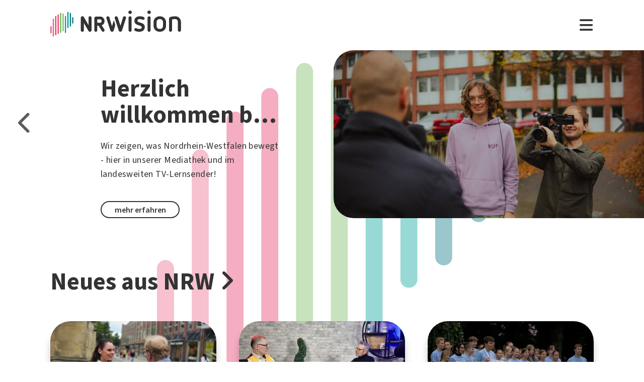

--- FILE ---
content_type: text/html; charset=utf-8
request_url: https://www.nrwision.de/
body_size: 21077
content:
<!DOCTYPE html>
<html lang="de">
	<head>
		<meta charset="utf-8">
		<!--
	This website is powered by TYPO3 - inspiring people to share!
	TYPO3 is a free open source Content Management Framework initially created by Kasper Skaarhoj and licensed under GNU/GPL.
	TYPO3 is copyright 1998-2026 of Kasper Skaarhoj. Extensions are copyright of their respective owners.
	Information and contribution at https://typo3.org/
-->
		<link rel="shortcut icon" href="//fileadmin/template/assets/icons/favicon.ico" type="image/vnd.microsoft.icon">
		<meta name="keywords" content="nrwision,mediathek,livestream,bürgermedien,tu dortmund,lernsender,fernsehen,radio,audio,video,nrw,sender">
		<meta name="description" content="Mediathek, TV-Programm, Livestream: NRWision steht für Fernsehen, Radio, Video und Audio-Podcasts aus NRW. » Jetzt online reinschauen!">
		<meta name="viewport" content="width=device-width, initial-scale=1.0, user-scalable=yes,maximum-scale=5">
		<meta property="og:title" content="NRWision - Mediathek &amp; TV-Lernsender für NRW">
		<meta property="og:type" content="article">
		<meta property="og:url" content="https://www.nrwision.de/">
		<meta property="og:description" content="Mediathek, TV-Programm, Livestream: NRWision steht für Fernsehen, Radio, Video und Audio-Podcasts aus NRW. » Jetzt online reinschauen!">
		<meta name="twitter:card" content="summary_large_image">
		<meta name="twitter:title" content="NRWision - Mediathek &amp; TV-Lernsender für NRW">
		<meta name="twitter:description" content="Mediathek, TV-Programm, Livestream: NRWision steht für Fernsehen, Radio, Video und Audio-Podcasts aus NRW. » Jetzt online reinschauen!">
		<meta name="twitter:site" content="@nrwision">
		<meta name="format-detection" content="telephone=no">
		<link rel="stylesheet" type="text/css" href="/typo3temp/assets/compressed/merged-996b2857b3a485a53cec6ddfb5d9d876-12d98020216f0b32443f325dbac6453a.css.gzip?1767688797" media="all">
		<title>NRWision - Mediathek & TV-Lernsender für NRW&nbsp;&#124;&nbsp;NRWision</title>
		<script type="text/javascript">
                var _mtm = _mtm || [];
                _mtm.push({'mtm.startTime': (new Date().getTime()), 'event': 'mtm.Start'});
                var d=document, g=d.createElement('script'), s=d.getElementsByTagName('script')[0];
                g.type='text/javascript'; g.async=true; g.defer=true; g.src='https://matomo.nrwision.de/js/container_ToOP5Lep.js'; s.parentNode.insertBefore(g,s);
            </script>
		<link rel="apple-touch-icon" sizes="180x180" href="/fileadmin/template/assets/icons/apple-touch-icon.png">
		<link rel="icon" type="image/png" href="/fileadmin/template/assets/icons/favicon-32x32.png" sizes="32x32">
		<link rel="icon" type="image/png" href="/fileadmin/template/assets/icons/favicon-16x16.png" sizes="16x16">
		<link rel="manifest" href="/fileadmin/template/assets/icons/manifest.json">
		<link rel="mask-icon" href="/fileadmin/template/assets/icons/safari-pinned-tab.svg" color="#5bbad5">
		<link rel="shortcut icon" href="/fileadmin/template/assets/icons/favicon.ico">
		<meta name="msapplication-config" content="/fileadmin/template/assets/icons/browserconfig.xml">
		<meta name="theme-color" content="#ffffff">
		<link rel="preconnect" href="https://matomo.nrwision.de">
		<link rel="canonical" href="https://www.nrwision.de/">
		<link rel="stylesheet" href="/typo3temp/assets/vhs-assets-video-js-css.css?1769353488">
		<link rel="stylesheet" href="https://unpkg.com/leaflet@1.3.1/dist/leaflet.css">
		<link rel="stylesheet" href="https://unpkg.com/leaflet.markercluster@1.3.0/dist/MarkerCluster.css">
		<link rel="stylesheet" href="https://unpkg.com/leaflet.markercluster@1.3.0/dist/MarkerCluster.Default.css">
		<script type="text/javascript" src="/typo3temp/assets/vhs-assets-theme-init.js?1769353494"></script>
	</head>
	<body class="layout-">
		<div class="section--status"> </div>
		<div class="container">
			<header class="header">
				<div class="header__logo"> <a href="/"> <?xml version="1.0" encoding="UTF-8" standalone="no"?>
						 <!DOCTYPE svg PUBLIC "-//W3C//DTD SVG 1.1//EN" "http://www.w3.org/Graphics/SVG/1.1/DTD/svg11.dtd"> <svg width="100%" height="100%" viewBox="0 0 684 139" version="1.1" xmlns="http://www.w3.org/2000/svg" xmlns:xlink="http://www.w3.org/1999/xlink" xml:space="preserve" xmlns:serif="http://www.serif.com/" style="fill-rule:evenodd;clip-rule:evenodd;stroke-linejoin:round;stroke-miterlimit:2;"> <g transform="matrix(1,0,0,1,-65.8,-82.1)">
								<path d="M273.5,112.8C269.2,112.7 265.7,116.1 265.7,120.4L265.7,160.7L240.9,116.9C239.4,114.3 236.7,112.7 233.7,112.7C229.2,112.8 225.5,116.4 225.4,121L225.4,187.2C225.5,191.5 229,194.9 233.2,194.8C237.4,194.8 240.8,191.4 240.8,187.2L240.8,146.8L265.8,190.5C267.3,193.1 270,194.7 272.9,194.7C277.4,194.6 281.1,191 281.2,186.4L281.2,120.2C281.2,116.2 277.7,112.8 273.5,112.8Z" style="fill:currentColor;fill-rule:nonzero;"/>
									<path d="M273.5,112.8C269.2,112.7 265.7,116.1 265.7,120.4L265.7,160.7L240.9,116.9C239.4,114.3 236.7,112.7 233.7,112.7C229.2,112.8 225.5,116.4 225.4,121L225.4,187.2C225.5,191.5 229,194.9 233.2,194.8C237.4,194.8 240.8,191.4 240.8,187.2L240.8,146.8L265.8,190.5C267.3,193.1 270,194.7 272.9,194.7C277.4,194.6 281.1,191 281.2,186.4L281.2,120.2C281.2,116.2 277.7,112.8 273.5,112.8Z" style="fill:currentColor;fill-rule:nonzero;"/>
										<path d="M333.9,138.2C333.9,144.2 331,147.1 325.1,147.1L311.4,147.1L311.4,128.8L325.2,128.8C330.7,128.7 333.9,132.3 333.9,138.2ZM348.5,183.4L334.7,160.3C337.6,159.3 340.3,157.6 342.5,155.5C346.9,151.2 349.3,145.2 349.3,138.2C349.3,131.2 346.9,125 342.4,120.6C338,116.2 333.9,114 325.1,114C316.3,113.9 304.9,114 304.9,114C300,114 295.9,118 295.9,122.9L295.9,187.4C295.9,191.6 299.4,195 303.6,195C307.8,195 311.2,191.6 311.3,187.4L311.3,162L317.9,162L335.4,191.2C336.7,193.5 339.2,194.9 341.9,194.9C346,194.8 349.4,191.5 349.5,187.4C349.6,186 349.3,184.6 348.5,183.4" style="fill:currentColor;fill-rule:nonzero;"/>
											<path d="M474.8,120.7C474.8,116.2 478.4,112.6 482.9,112.6C487.3,112.6 490.9,116.1 490.9,120.5L490.9,186.8C491,191.2 487.5,194.8 483.1,194.9L482.9,194.9C478.4,194.9 474.8,191.3 474.8,186.8L474.8,120.7Z" style="fill:currentColor;fill-rule:nonzero;"/>
												<path d="M520.5,157.6C512.1,154.5 505.5,147.9 505.5,136.2C505.5,122.5 516.9,112.6 532.5,112.6C543.1,112.6 548.6,114.2 553.7,116.5C556.8,117.6 558.8,120.6 558.9,123.8C558.9,127.9 555.5,131.3 551.4,131.3C550.1,131.3 548.8,131 547.7,130.5C543.8,128.6 537.4,127.4 532.2,127.4C525.8,127.4 521.6,130.5 521.6,135.8C521.6,139.9 524.7,142.4 528,143.5L543.3,148.5C553.6,151.9 559.9,159 559.9,170.4C559.9,184.1 548.8,194.9 532.1,194.9C522.9,194.9 515.4,193.2 509.6,190.5C505.6,188.8 503.8,184.3 505.4,180.3C506.6,177.4 509.4,175.5 512.6,175.5C513.8,175.6 515,175.9 516.2,176.4C520.4,178.6 525.6,180 532.4,180C539.9,180 543.8,177.2 543.8,171.9C543.8,166.1 539.1,164.2 533.3,162.2L520.5,157.6Z" style="fill:currentColor;fill-rule:nonzero;"/>
													<path d="M574.2,120.7C574.2,116.2 577.8,112.6 582.3,112.6C586.7,112.6 590.3,116.1 590.3,120.5L590.3,186.8C590.4,191.2 586.9,194.8 582.5,194.9L582.3,194.9C577.8,194.9 574.2,191.3 574.2,186.8L574.2,120.7Z" style="fill:currentColor;fill-rule:nonzero;"/>
														<path d="M655,144.1C655,134.3 648.6,127.4 638.3,127.4C627.7,127.4 621.6,133.5 621.6,144.1L621.6,163.4C621.6,173.9 627.7,180 638.3,180C648.9,180 655,173.9 655,163.4L655,144.1ZM671.1,162.1C671.1,171.6 668,179.9 662,185.8C656.1,191.7 647.8,194.9 638.3,194.9C628.8,194.9 620.5,191.8 614.6,185.8C608.7,179.9 605.5,171.6 605.5,162.1L605.5,145.4C605.5,135.9 608.6,127.6 614.6,121.7C620.5,115.8 628.8,112.6 638.3,112.6C647.8,112.6 656.1,115.7 662,121.7C667.9,127.6 671.1,135.9 671.1,145.4L671.1,162.1Z" style="fill:currentColor;fill-rule:nonzero;"/>
															<path d="M732.9,142.6C732.9,133.1 727.3,127.4 717.6,127.4C712.5,127.4 707.4,128.1 702.4,129.4L702.4,186.7C702.4,191.1 698.8,194.7 694.4,194.7C690,194.7 686.4,191.1 686.4,186.7L686.4,126.1C686.4,121.8 689.1,117.9 693.3,116.6C701.1,113.9 709.4,112.5 717.7,112.5C726.9,112.5 734.7,115.5 740.3,121.2C745.9,126.8 749,134.6 749,143.7L749,186.7C749,191.2 745.4,194.8 741,194.8L740.9,194.8C736.5,194.8 732.9,191.3 732.9,186.9L732.9,142.6Z" style="fill:currentColor;fill-rule:nonzero;"/>
																<path d="M461.8,120.7C461.8,116.3 458.3,112.6 453.8,112.6C450.4,112.6 446.9,114.8 446,118.2L432.8,163.4L418.2,118.2C417.4,115.1 414.4,113 411.3,112.7C411,112.7 410.7,112.6 410.4,112.6C409.9,112.6 409.3,112.7 408.8,112.8L408.6,112.8C407.7,113 406.8,113.3 406,113.8C405.2,114.2 404.6,114.9 404.2,115.6C403.1,117 402.4,118.8 402.4,120.7C402.4,121.5 402.5,122.3 402.7,123L422.7,185.8L423.4,188.3C424.5,192.4 428.3,195 432.3,194.8L433,194.8C433.1,194.8 433.3,194.8 433.4,194.7C433.5,194.7 433.6,194.7 433.7,194.6C433.9,194.6 434.2,194.5 434.4,194.4C437.3,193.6 439.8,191.3 440.7,188.2L440.7,188.1L461.4,122.9C461.8,122.3 461.9,121.5 461.8,120.7Z" style="fill:currentColor;fill-rule:nonzero;"/>
																	<path d="M388.5,165.7L374.6,118.2C373.7,114.8 370.2,112.6 366.8,112.6C362.4,112.6 358.8,116.3 358.8,120.7C358.8,121.5 358.9,122.3 359.1,123L379.9,188.4C381.4,193.2 386.5,195.9 391.3,194.4C394.3,193.5 396.6,191.1 397.4,188.1L404.9,162.3C405.5,160.2 405.5,158 404.9,155.9L399.7,138C399.2,136.3 396.7,136.3 396.2,138L388.5,165.7Z" style="fill:currentColor;fill-rule:nonzero;"/> </g> <g transform="matrix(1,0,0,1,-65.8,-82.1)">
																		<path d="M483,100.3C478,100.3 473.9,96.2 473.9,91.2C473.9,86.2 478,82.1 483,82.1C488,82.1 492,86.1 492.1,91.1C492.1,96.3 488,100.3 483,100.3Z" style="fill:currentColor;fill-rule:nonzero;"/> </g> <g transform="matrix(1,0,0,1,-65.8,-82.1)">
																			<path d="M582.4,100.3C577.4,100.3 573.3,96.2 573.3,91.2C573.3,86.2 577.4,82.1 582.4,82.1C587.4,82.1 591.4,86.1 591.5,91.1C591.4,96.3 587.4,100.3 582.4,100.3Z" style="fill:currentColor;fill-rule:nonzero;"/> </g> <g transform="matrix(1,0,0,1,-65.8,-82.1)"> <g>
																					<path d="M68.9,203.3C67.2,203.3 65.8,201.9 65.8,200.2L65.8,168.3C65.8,166.6 67.2,165.2 68.9,165.2C70.6,165.2 72,166.6 72,168.3L72,200.2C72,201.9 70.6,203.3 68.9,203.3Z" style="fill:rgb(235,101,135);fill-rule:nonzero;"/> </g> <g>
																						<path d="M68.9,203.3C67.2,203.3 65.8,201.9 65.8,200.2L65.8,168.3C65.8,166.6 67.2,165.2 68.9,165.2C70.6,165.2 72,166.6 72,168.3L72,200.2C72,201.9 70.6,203.3 68.9,203.3Z" style="fill:rgb(235,101,135);fill-rule:nonzero;"/> </g> <g>
																							<path d="M81.6,124.7C79.9,124.7 78.5,126.1 78.5,127.8L78.5,217.5C78.5,219.2 79.9,220.6 81.6,220.6C83.3,220.6 84.7,219.2 84.7,217.5L84.7,127.9C84.7,126.1 83.3,124.7 81.6,124.7Z" style="fill:rgb(235,101,135);fill-rule:nonzero;"/> </g> <g>
																								<path d="M94.3,110.9C92.6,110.9 91.2,112.3 91.2,114L91.2,210.2C91.2,211.9 92.6,213.3 94.3,213.3C96,213.3 97.4,211.9 97.4,210.2L97.4,114C97.4,112.3 96,110.9 94.3,110.9Z" style="fill:rgb(230,50,100);fill-rule:nonzero;"/> </g> <g>
																									<path d="M107,102.3C105.3,102.3 103.9,103.7 103.9,105.4L103.9,203.7C103.9,205.4 105.3,206.8 107,206.8C108.7,206.8 110.1,205.4 110.1,203.7L110.1,105.5C110.1,103.7 108.7,102.3 107,102.3Z" style="fill:rgb(230,50,100);fill-rule:nonzero;"/> </g> <g>
																										<path d="M119.7,93.1C118,93.1 116.6,94.5 116.6,96.2L116.6,198.3C116.6,200 118,201.4 119.7,201.4C121.4,201.4 122.8,200 122.8,198.3L122.8,96.3C122.8,94.5 121.4,93.1 119.7,93.1Z" style="fill:rgb(115,185,90);fill-rule:nonzero;"/> </g> <g>
																											<path d="M132.4,97.6C130.7,97.6 129.3,99 129.3,100.7L129.3,189.4C129.3,191.1 130.7,192.5 132.4,192.5C134.1,192.5 135.5,191.1 135.5,189.4L135.5,100.8C135.5,99 134.1,97.6 132.4,97.6Z" style="fill:rgb(115,185,90);fill-rule:nonzero;"/> </g> <g>
																												<path d="M145.1,110.9C143.4,110.9 142,112.3 142,114L142,198.3C142,200 143.4,201.4 145.1,201.4C146.8,201.4 148.2,200 148.2,198.3L148.2,114C148.2,112.3 146.8,110.9 145.1,110.9Z" style="fill:rgb(0,160,150);fill-rule:nonzero;"/> </g> <g>
																													<path d="M157.8,175.3C156.1,175.3 154.7,173.9 154.7,172.2L154.7,91.6C154.7,89.9 156.1,88.5 157.8,88.5C159.5,88.5 160.9,89.9 160.9,91.6L160.9,172.2C161,173.9 159.5,175.3 157.8,175.3Z" style="fill:rgb(0,160,150);fill-rule:nonzero;"/> </g> <g>
																														<path d="M170.5,167.1C168.8,167.1 167.4,165.7 167.4,164L167.4,97.2C167.4,95.5 168.8,94.1 170.5,94.1C172.2,94.1 173.6,95.5 173.6,97.2L173.6,164C173.7,165.7 172.3,167.1 170.5,167.1Z" style="fill:rgb(0,115,125);fill-rule:nonzero;"/> </g> <g>
																															<path d="M183.2,151.3C181.5,151.3 180.1,149.9 180.1,148.2L180.1,120.7C180.1,119 181.5,117.6 183.2,117.6C184.9,117.6 186.3,119 186.3,120.7L186.3,148.2C186.4,149.9 185,151.3 183.2,151.3Z" style="fill:rgb(0,115,125);fill-rule:nonzero;"/> </g> </g> </svg> </a> </div>
																											<nav class="menu">
																												<ul class="menu__list">
																													<li class="menu__item">
																														<div class="menu__link">
																															<div class="search">
																																<div class="search__control">
																																	<form id="form-header__search" class="searchInput" action="https://www.nrwision.de/mediathek/suche"> <input type="submit" hidden> <input id="header__search" class="search__input" type="text" name="query" placeholder="Suchen" autocomplete="off" data-autocomplete> <span class="search__icon"> <i class="fa-solid fa-magnifying-glass"></i> </span> </form>
																																	 </div>
																																 </div>
																															 </div>
																														 </li>
																													<li class="menu__item menu__item--has-submenu"> <a class="menu__link" href="/mediathek/start" target="" title="Mediathek" > Mediathek </a>
																														<button type="button" class="menu__toggle" > <i class="fa-solid fa-chevron-down"></i> </button>
																														<div class="menu__submenu">
																															<div class="menu__teaser">
																																<h4 class="menu__teaser-header"> Mediathek </h4>
																																<div class="menu__teaser-image"> <img alt="Page/" src="/fileadmin/_processed_/e/7/csm_mediathek_teaser2_1d392c1c31.jpg" width="540" height="361"> </div>
																																<div class="menu__teaser-text"> Video- und Audio-Beiträge aus dem Programm von NRWision rund um die Uhr online in der Mediathek abrufen </div>
																																 </div>
																															<ul class="menu__sublist">
																																<li class="menu__subitem"> <a class="menu__sublink" href="/mediathek/tipps" target="" title="Tipps der Woche" > Tipps der Woche </a> </li>
																																<li class="menu__subitem"> <a class="menu__sublink" href="/mediathek/charts" target="" title="Mediathek-Charts" > Mediathek-Charts </a> </li>
																																<li class="menu__subitem"> <a class="menu__sublink" href="/mediathek/neu" target="" title="NEU in der Mediathek" > NEU in der Mediathek </a> </li>
																																<li class="menu__subitem"> <a class="menu__sublink" href="/mediathek/sendungen" target="" title="Sendungen von A bis Z" > Sendungen von A bis Z </a> </li>
																																<li class="menu__subitem"> <a class="menu__sublink" href="/mediathek/macher" target="" title="Macher*innen von A bis Z" > Macher*innen von A bis Z </a> </li>
																																<li class="menu__subitem"> <a class="menu__sublink" href="/mediathek/orte" target="" title="Orte von A bis Z" > Orte von A bis Z </a> </li>
																																<li class="menu__subitem"> <a class="menu__sublink" href="/mediathek/themen" target="" title="Themen von A bis Z" > Themen von A bis Z </a> </li>
																																<li class="menu__subitem"> <a class="menu__sublink" href="/mediathek/typ" target="" title="Sendungen nach Genre" > Sendungen nach Genre </a> </li>
																																<li class="menu__subitem"> <a class="menu__sublink" href="/mediathek/radiosender" target="" title="Radiosender in NRW" > Radiosender in NRW </a> </li>
																																<li class="menu__subitem"> <a class="menu__sublink" href="/mediathek/suche" target="" title="Mediathek-Suche" > Mediathek-Suche </a> </li>
																																<li class="menu__subitem"> <a class="menu__sublink" href="/mediathek/so-denkt-nrw" target="" title="Unser Meinungs-Mosaik" > Unser Meinungs-Mosaik </a> </li>
																																<li class="menu__subitem"> <a class="menu__sublink" href="/nrwohnzimmer-lebensgeschichten" target="" title="Dein NRWohnzimmer: Lebensgeschichten" > Dein NRWohnzimmer: Lebensgeschichten </a> </li>
																																<li class="menu__subitem"> <a class="menu__sublink" href="/nrwision-you" target="" title="Dein NRWohnzimmer: NRWision You" > Dein NRWohnzimmer: NRWision You </a> </li>
																																 </ul>
																															 </div>
																														 </li>
																													<li class="menu__item menu__item--has-submenu"> <a class="menu__link" href="/tv" target="" title="TV-Programm" > TV-Programm </a>
																														<button type="button" class="menu__toggle" > <i class="fa-solid fa-chevron-down"></i> </button>
																														<div class="menu__submenu">
																															<div class="menu__teaser">
																																<h4 class="menu__teaser-header"> TV-Programm </h4>
																																<div class="menu__teaser-image"> <img alt="Page/" src="/fileadmin/_processed_/e/a/csm_tvprogramm_teaser_efc0724932.jpg" width="540" height="304"> </div>
																																<div class="menu__teaser-text"> Unser Fernsehprogramm mit Online-TV, Programm-Infos, Sendezeiten und Mediathek-Links auf einen Blick </div>
																																 </div>
																															<ul class="menu__sublist">
																																<li class="menu__subitem"> <a class="menu__sublink" href="/tv/programmschema" target="" title="Programmschema" > Programmschema </a> </li>
																																<li class="menu__subitem"> <a class="menu__sublink" href="/tv/osterprogramm" target="" title="Osterprogramm" > Osterprogramm </a> </li>
																																<li class="menu__subitem"> <a class="menu__sublink" href="/tv/sommerprogramm" target="" title="Sommerprogramm" > Sommerprogramm </a> </li>
																																<li class="menu__subitem"> <a class="menu__sublink" href="/tv/herbstprogramm" target="" title="Herbstprogramm" > Herbstprogramm </a> </li>
																																<li class="menu__subitem"> <a class="menu__sublink" href="/tv/winterprogramm" target="" title="Winterprogramm" > Winterprogramm </a> </li>
																																 </ul>
																															 </div>
																														 </li>
																													<li class="menu__item menu__item--has-submenu"> <a class="menu__link" href="/mitmachen" target="" title="mitmachen" > mitmachen </a>
																														<button type="button" class="menu__toggle" > <i class="fa-solid fa-chevron-down"></i> </button>
																														<div class="menu__submenu">
																															<div class="menu__teaser">
																																<h4 class="menu__teaser-header"> mitmachen </h4>
																																<div class="menu__teaser-image"> <img alt="Page/" src="/fileadmin/_processed_/b/5/csm_mitmachen_teaser_cb95178447.jpg" width="540" height="304"> </div>
																																<div class="menu__teaser-text"> Zeig deine selbst produzierten Video- und Audio-Beiträge bei NRWision. Hier gibt&#039;s alle Infos zum Mitmachen ... </div>
																																 </div>
																															<ul class="menu__sublist">
																																<li class="menu__subitem"> <a class="menu__sublink" href="/mitmachen/anleitung" target="" title="Anleitung" > Anleitung </a> </li>
																																<li class="menu__subitem"> <a class="menu__sublink" href="/mitmachen/registrieren" target="" title="Registrieren" > Registrieren </a> </li>
																																<li class="menu__subitem"> <a class="menu__sublink" href="/mitmachen/upload" target="" title="Upload-Tool" > Upload-Tool </a> </li>
																																<li class="menu__subitem"> <a class="menu__sublink" href="/mitmachen/aktionen" target="" title="Aktionen" > Aktionen </a> </li>
																																<li class="menu__subitem"> <a class="menu__sublink" href="/mitmachen/wissen" target="" title="Wissen für Macher*innen" > Wissen für Macher*innen </a> </li>
																																<li class="menu__subitem"> <a class="menu__sublink" href="/mitmachen/medienbox-nrw" target="" title="Medienbox NRW" > Medienbox NRW </a> </li>
																																<li class="menu__subitem"> <a class="menu__sublink" href="/mitmachen/nutzungsregelung" target="" title="Nutzungsregelung" > Nutzungsregelung </a> </li>
																																 </ul>
																															 </div>
																														 </li>
																													<li class="menu__item menu__item--has-submenu"> <a class="menu__link" href="/info" target="" title="mehr erfahren" > mehr erfahren </a>
																														<button type="button" class="menu__toggle" > <i class="fa-solid fa-chevron-down"></i> </button>
																														<div class="menu__submenu">
																															<div class="menu__teaser">
																																<h4 class="menu__teaser-header"> mehr erfahren </h4>
																																<div class="menu__teaser-image"> <img alt="Page/" src="/fileadmin/_processed_/2/9/csm_herzlichwillkommen_teaser_45099ef501.jpg" width="540" height="304"> </div>
																																<div class="menu__teaser-text"> Wir zeigen, was Nordrhein-Westfalen bewegt - hier in unserer Mediathek und im landesweiten TV-Lernsender! </div>
																																 </div>
																															<ul class="menu__sublist">
																																<li class="menu__subitem"> <a class="menu__sublink" href="/info/allgemein" target="" title="Was ist NRWision?" > Was ist NRWision? </a> </li>
																																<li class="menu__subitem"> <a class="menu__sublink" href="/info/empfang" target="" title="Empfang im TV" > Empfang im TV </a> </li>
																																<li class="menu__subitem"> <a class="menu__sublink" href="/info/redaktion" target="" title="Redaktion" > Redaktion </a> </li>
																																<li class="menu__subitem"> <a class="menu__sublink" href="/info/team" target="" title="Team" > Team </a> </li>
																																<li class="menu__subitem"> <a class="menu__sublink" href="/info/jobs" target="" title="Jobs" > Jobs </a> </li>
																																<li class="menu__subitem"> <a class="menu__sublink" href="/info/newsletter" target="" title="Newsletter" > Newsletter </a> </li>
																																<li class="menu__subitem"> <a class="menu__sublink" href="/info/downloads" target="" title="Downloads" > Downloads </a> </li>
																																<li class="menu__subitem"> <a class="menu__sublink" href="/info/presse" target="" title="Presse" > Presse </a> </li>
																																<li class="menu__subitem"> <a class="menu__sublink" href="/info/social-media" target="" title="Social Media" > Social Media </a> </li>
																																<li class="menu__subitem"> <a class="menu__sublink" href="/info/kontakt" target="" title="Kontakt" > Kontakt </a> </li>
																																 </ul>
																															 </div>
																														 </li>
																													 </ul>
																												 </nav>
																											<div class="menu__open"> <i class="fas fa-bars"></i> </div>
																											<div class="menu__close"> <i class="fas fa-times"></i> </div>
																											<div class="search">
																												<div class="search__control">
																													<form id="form-menu__search" class="searchInput" action="https://www.nrwision.de/mediathek/suche"> <input type="submit" hidden> <input id="menu__search" class="search__input" type="text" name="query" placeholder="Suchen" autocomplete="off" data-autocomplete> <span class="search__icon"> <i class="fa-solid fa-magnifying-glass"></i> </span> </form>
																													 </div>
																												 </div>
																											<div class="theme-toggle-wrapper">
																												<button id="theme-toggle" class="button theme-toggle"> <i class="fa-regular fa-sun theme-toggle-light"></i> <i class="fa-regular fa-moon theme-toggle-dark"></i> </button>
																												 </div>
																											 </header>
																										 <main class="main">
																											<section class="section section--hero">
																												<div id="splide-306" class="splide splide--hero" data-splide='{"autoplay": 1}'>
																													<div class="splide__track">
																														<div class="splide__list color--wheel-1">
																															<div class="splide__slide">
																																<div class="hero hero--image">
																																	<div class="hero__content">
																																		<div class="hero__header">
																																			<h1 class="u--truncated"> Herzlich willkommen bei NRWision! </h1>
																																			 </div>
																																		<div class="hero__text">
																																			<p> Wir zeigen, was Nordrhein-Westfalen bewegt - hier in unserer Mediathek und im landesweiten TV-Lernsender! </p>
																																			 </div>
																																		<div class="hero__links"> <a class="button" href="/info"> mehr erfahren </a> </div>
																																		 </div>
																																	<div class="hero__media">
																																		<div class="hero__image"> <img srcset="/fileadmin/_processed_/2/9/csm_herzlichwillkommen_teaser_cb2d2d0950.jpg 300w, /fileadmin/_processed_/2/9/csm_herzlichwillkommen_teaser_c47336a305.jpg 721w, /fileadmin/_processed_/2/9/csm_herzlichwillkommen_teaser_96c8609ada.jpg 1080w, /fileadmin/_processed_/2/9/csm_herzlichwillkommen_teaser_f3bfc94b1c.jpg 1530w, /fileadmin/_processed_/2/9/csm_herzlichwillkommen_teaser_0be97f055d.jpg 1876w, /fileadmin/_processed_/2/9/csm_herzlichwillkommen_teaser_d943ef56e3.jpg 2048w" sizes="(min-width: 2040px) 1820px, (min-width: 1000px) calc(86.27vw + 77px), 100vw" alt="Content/" loading="lazy" src="/fileadmin/user_upload/info/herzlichwillkommen_teaser.jpg" width="6000" height="3375"> </div>
																																		 </div>
																																	 </div>
																																 </div>
																															<div class="splide__slide">
																																<div class="hero hero--image">
																																	<div class="hero__content">
																																		<div class="hero__header">
																																			<h1 class="u--truncated"> Infos zum Mitmachen </h1>
																																			 </div>
																																		<div class="hero__text">
																																			<p> Zeig deine selbst produzierten Video- und Audio-Beiträge bei NRWision. Hier gibt&#039;s alle Infos zum Mitmachen ... </p>
																																			 </div>
																																		<div class="hero__links"> <a class="button" href="/mitmachen"> mitmachen </a> </div>
																																		 </div>
																																	<div class="hero__media">
																																		<div class="hero__image"> <img srcset="/fileadmin/_processed_/b/5/csm_mitmachen_teaser_c66029774e.jpg 300w, /fileadmin/_processed_/b/5/csm_mitmachen_teaser_20fe93ab22.jpg 721w, /fileadmin/_processed_/b/5/csm_mitmachen_teaser_e519d7b112.jpg 1080w, /fileadmin/_processed_/b/5/csm_mitmachen_teaser_b1a3861621.jpg 1530w, /fileadmin/_processed_/b/5/csm_mitmachen_teaser_b100c8289c.jpg 1876w, /fileadmin/_processed_/b/5/csm_mitmachen_teaser_12c15a7e13.jpg 2048w" sizes="(min-width: 2040px) 1820px, (min-width: 1000px) calc(86.27vw + 77px), 100vw" alt="Content/" loading="lazy" src="/fileadmin/user_upload/mitmachen/mitmachen_teaser.jpg" width="6000" height="3375"> </div>
																																		 </div>
																																	 </div>
																																 </div>
																															<div class="splide__slide">
																																<div class="hero hero--image">
																																	<div class="hero__content">
																																		<div class="hero__header">
																																			<h1 class="u--truncated"> TV-Programm für NRW </h1>
																																			 </div>
																																		<div class="hero__text">
																																			<p> Unser Fernsehprogramm mit Online-TV, Programm-Infos, Sendezeiten und Mediathek-Links auf einen Blick </p>
																																			 </div>
																																		<div class="hero__links"> <a class="button" href="/tv"> TV-Programm </a> </div>
																																		 </div>
																																	<div class="hero__media">
																																		<div class="hero__image"> <img srcset="/fileadmin/_processed_/e/a/csm_tvprogramm_teaser_c81dcfc924.jpg 300w, /fileadmin/_processed_/e/a/csm_tvprogramm_teaser_bcdf10d32b.jpg 721w, /fileadmin/_processed_/e/a/csm_tvprogramm_teaser_cc0b310669.jpg 1080w, /fileadmin/_processed_/e/a/csm_tvprogramm_teaser_bfc79b9057.jpg 1530w, /fileadmin/_processed_/e/a/csm_tvprogramm_teaser_1413b59888.jpg 1876w, /fileadmin/_processed_/e/a/csm_tvprogramm_teaser_f9d987afff.jpg 2048w" sizes="(min-width: 2040px) 1820px, (min-width: 1000px) calc(86.27vw + 77px), 100vw" alt="Content/" loading="lazy" src="/fileadmin/user_upload/info/empfang/tvprogramm_teaser.jpg" width="6000" height="3375"> </div>
																																		 </div>
																																	 </div>
																																 </div>
																															<div class="splide__slide">
																																<div class="hero hero--image">
																																	<div class="hero__content">
																																		<div class="hero__header">
																																			<h1 class="u--truncated"> Video veröffentlichen </h1>
																																			 </div>
																																		<div class="hero__text">
																																			<p> Sendungen, Filme und Videos für die TV-Ausstrahlung anmelden und bei NRWision hochladen </p>
																																			 </div>
																																		<div class="hero__links"> <a class="button" href="/mitmachen/anleitung/video"> Video veröffentlichen </a> </div>
																																		 </div>
																																	<div class="hero__media">
																																		<div class="hero__image"> <img srcset="/fileadmin/_processed_/9/4/csm_fernsehmacher_aafd0d5678.jpg 300w, /fileadmin/_processed_/9/4/csm_fernsehmacher_6f62b77bdf.jpg 721w, /fileadmin/_processed_/9/4/csm_fernsehmacher_058a96a70d.jpg 1080w, /fileadmin/_processed_/9/4/csm_fernsehmacher_136bdedbd0.jpg 1530w, /fileadmin/_processed_/9/4/csm_fernsehmacher_41a60f4b1b.jpg 1876w, /fileadmin/_processed_/9/4/csm_fernsehmacher_3d5e8611fc.jpg 2048w" sizes="(min-width: 2040px) 1820px, (min-width: 1000px) calc(86.27vw + 77px), 100vw" alt="Content/" loading="lazy" src="/fileadmin/user_upload/vorschaubilder/fernsehmacher.jpg" width="2977" height="1674"> </div>
																																		 </div>
																																	 </div>
																																 </div>
																															<div class="splide__slide">
																																<div class="hero hero--image">
																																	<div class="hero__content">
																																		<div class="hero__header">
																																			<h1 class="u--truncated"> Lokaljournalismus in der Krise </h1>
																																			 </div>
																																		<div class="hero__text">
																																			<p> Wie Bürgermedien helfen können </p>
																																			 </div>
																																		<div class="hero__links"> <a class="button" href="/mitmachen/wissen/lokaljournalismus-in-der-krise-wie-buergermedien-helfen-koennen"> Lokaljournalismus in der Krise </a> </div>
																																		 </div>
																																	<div class="hero__media">
																																		<div class="hero__image"> <img srcset="/fileadmin/_processed_/2/9/csm_lokaljournalismus_teaser_6acc2aa466.jpeg 300w, /fileadmin/_processed_/2/9/csm_lokaljournalismus_teaser_b406b165eb.jpeg 721w, /fileadmin/_processed_/2/9/csm_lokaljournalismus_teaser_199c58677e.jpeg 1080w, /fileadmin/_processed_/2/9/csm_lokaljournalismus_teaser_8eb419b741.jpeg 1530w, /fileadmin/_processed_/2/9/csm_lokaljournalismus_teaser_3796db7058.jpeg 1876w, /fileadmin/_processed_/2/9/csm_lokaljournalismus_teaser_7a1eb678de.jpeg 2048w" sizes="(min-width: 2040px) 1820px, (min-width: 1000px) calc(86.27vw + 77px), 100vw" alt="Content/" loading="lazy" src="/fileadmin/user_upload/mitmachen/wissen/lokaljournalismus_teaser.jpeg" width="5247" height="2951"> </div>
																																		 </div>
																																	 </div>
																																 </div>
																															<div class="splide__slide">
																																<div class="hero hero--image">
																																	<div class="hero__content">
																																		<div class="hero__header">
																																			<h1 class="u--truncated"> Medienbox NRW </h1>
																																			 </div>
																																		<div class="hero__text">
																																			<p> Multimediale Lernplattform für Medienmacher - präsentiert von der Landesanstalt für Medien NRW </p>
																																			 </div>
																																		<div class="hero__links"> <a class="button" href="/mitmachen/medienbox-nrw"> Medienbox NRW </a> </div>
																																		 </div>
																																	<div class="hero__media">
																																		<div class="hero__image"> <img srcset="/fileadmin/_processed_/d/5/csm_medienboxnrw_teaser_4e3e34108c.jpg 300w, /fileadmin/_processed_/d/5/csm_medienboxnrw_teaser_31e0419f95.jpg 721w, /fileadmin/_processed_/d/5/csm_medienboxnrw_teaser_fe1a99d8e6.jpg 1080w, /fileadmin/_processed_/d/5/csm_medienboxnrw_teaser_8dfe623fff.jpg 1530w, /fileadmin/_processed_/d/5/csm_medienboxnrw_teaser_f729a3443e.jpg 1876w, /fileadmin/_processed_/d/5/csm_medienboxnrw_teaser_9f83885029.jpg 2048w" sizes="(min-width: 2040px) 1820px, (min-width: 1000px) calc(86.27vw + 77px), 100vw" alt="Content/" loading="lazy" src="/fileadmin/user_upload/mitmachen/medienboxnrw_teaser.jpg" width="1588" height="893"> </div>
																																		 </div>
																																	 </div>
																																 </div>
																															 </div>
																														 </div>
																													<div class="splide__arrows">
																														<button class="splide__arrow splide__arrow--prev"> <i class="fa-solid fa-chevron-left"></i> </button>
																														<button class="splide__arrow splide__arrow--next"> <i class="fa-solid fa-chevron-right"></i> </button>
																														 </div>
																													 </div>
																												 </section>
																											<section class="section">
																												<div class="section__header">
																													<h2> <a href="/mediathek/suche">Neues aus NRW</a> <i class="fa-solid fa-angle-right"></i></h2>
																													 </div>
																												<div id="splide-310" class="splide splide--cards">
																													<div class="splide__track">
																														<div class="splide__list color--wheel-1" data-shuffle="1">
																															<div class="splide__slide"> <a href="/mediathek/carl-mosterts-ein-pionier-der-katholischen-jugendverbandsarbeit-260122/">
																																	<div class="card card--asset">
																																		<div class="card__image" data-preview-url="content-9/01593722953d4e71019be67170d63dfe/v.1.0.jugendhausddorf_04_2026.mp4_480x270.mp4"> <img alt="Carl Mosterts - Ein Pionier der katholischen Jugendverbandsarbeit" src="/fileadmin/_processed_/6/c/csm_thumb_jugendhausddorf_04_2026.mp4_84ba5c2fb2.jpg" width="500"> </div>
																																		<div class="card__content">
																																			<p class="card__date">22.01.2026 - 13 Min.</p>
																																			<h2 class="card__title u--truncated" title="Carl Mosterts - Ein Pionier der katholischen Jugendverbandsarbeit"> Carl Mosterts - Ein Pionier der katholischen Jugendverbandsarbeit </h2>
																																			<p class="card__subtitle u--truncated"> Ein Porträt über den Weg eines frühen Jugendseelsorgers </p>
																																			 </div>
																																		<div class="card__metadata">
																																			<ul>
																																				<li>Video</li>
																																				<li>Maria Wego</li>
																																				 </ul>
																																			 </div>
																																		 </div>
																																	 </a> </div>
																															<div class="splide__slide"> <a href="/mediathek/netzlichter-tv-11-bielefelder-gamesday-260122/">
																																	<div class="card card--asset">
																																		<div class="card__image" data-preview-url="content-9/01593722953d4e71019be668c3b83dfa/v.1.0.netzlichtertv_04_2026.mp4_480x270.mp4"> <img alt="NetzLichter-TV: 11. Bielefelder GamesDay" src="/fileadmin/_processed_/7/c/csm_thumb_netzlichtertv_04_2026.mp4_a028b4eaf0.jpg" width="500"> </div>
																																		<div class="card__content">
																																			<p class="card__date">22.01.2026 - 28 Min.</p>
																																			<h2 class="card__title u--truncated" title="NetzLichter-TV: 11. Bielefelder GamesDay"> NetzLichter-TV: 11. Bielefelder GamesDay </h2>
																																			<p class="card__subtitle u--truncated"> Ein Tag voller Gaming, Making und Coding </p>
																																			 </div>
																																		<div class="card__metadata">
																																			<ul>
																																				<li>Video</li>
																																				<li>Bielefelder Jugendring e.V.</li>
																																				 </ul>
																																			 </div>
																																		 </div>
																																	 </a> </div>
																															<div class="splide__slide"> <a href="/mediathek/renes-rock-und-blues-shop-alter-bridge-danny-bryant-internationales-blues-festival-260122/">
																																	<div class="card card--asset">
																																		<div class="card__image" > <img alt="Renés Rock- und Blues-Shop: Alter Bridge, Danny Bryant, Internationales Blues-Festival" src="/fileadmin/_processed_/2/4/csm_thumb_renesrockshop_04_2026.mp3_8406247f72.jpg" width="500"> </div>
																																		<div class="card__content">
																																			<p class="card__date">22.01.2026 - 68 Min.</p>
																																			<h2 class="card__title u--truncated" title="Renés Rock- und Blues-Shop: Alter Bridge, Danny Bryant, Internationales Blues-Festival"> Renés Rock- und Blues-Shop: Alter Bridge, Danny Bryant, Internationales Blues-Festival </h2>
																																			<p class="card__subtitle u--truncated"> Rock- und Blues-Magazin von René Back - produziert beim medienforum münster e.V. </p>
																																			 </div>
																																		<div class="card__metadata">
																																			<ul>
																																				<li>Audio</li>
																																				<li>René Back</li>
																																				 </ul>
																																			 </div>
																																		 </div>
																																	 </a> </div>
																															<div class="splide__slide"> <a href="/mediathek/lebenstiefe-psychiatrie-erfahrungen-in-der-kindheit-260122/">
																																	<div class="card card--asset">
																																		<div class="card__image" > <img alt="Lebenstiefe: Psychiatrie-Erfahrungen in der Kindheit" src="/fileadmin/_processed_/c/2/csm_thumb_lebenstiefe_04_2026.mp3_c63f0ea0f6.jpg" width="500"> </div>
																																		<div class="card__content">
																																			<p class="card__date">22.01.2026 - 54 Min.</p>
																																			<h2 class="card__title u--truncated" title="Lebenstiefe: Psychiatrie-Erfahrungen in der Kindheit"> Lebenstiefe: Psychiatrie-Erfahrungen in der Kindheit </h2>
																																			<p class="card__subtitle u--truncated"> Radiosendung zum Thema Psychiatrie von Guido Elfers aus Dortmund </p>
																																			 </div>
																																		<div class="card__metadata">
																																			<ul>
																																				<li>Audio</li>
																																				<li>Guido Elfers</li>
																																				 </ul>
																																			 </div>
																																		 </div>
																																	 </a> </div>
																															<div class="splide__slide"> <a href="/mediathek/global-journey-st-paul-the-broken-bones-nainy-diabate-roy-hargrove-260122/">
																																	<div class="card card--asset">
																																		<div class="card__image" > <img alt="Global Journey: St. Paul &amp; The Broken Bones, Naïny Diabaté, Roy Hargrove" src="/fileadmin/_processed_/2/7/csm_thumb_globaljourney_04_2026.mp3_dd366c1866.jpg" width="500"> </div>
																																		<div class="card__content">
																																			<p class="card__date">22.01.2026 - 60 Min.</p>
																																			<h2 class="card__title u--truncated" title="Global Journey: St. Paul &amp; The Broken Bones, Naïny Diabaté, Roy Hargrove"> Global Journey: St. Paul &amp; The Broken Bones, Naïny Diabaté, Roy Hargrove </h2>
																																			<p class="card__subtitle u--truncated"> World-Beats und Jazz mit Manfred Behlau (DJ DAX) und Susanne Brinkmann - produziert beim medienforum münster e.V. </p>
																																			 </div>
																																		<div class="card__metadata">
																																			<ul>
																																				<li>Audio</li>
																																				<li>Manfred Behlau (DJ DAX), Susanne Brinkmann</li>
																																				 </ul>
																																			 </div>
																																		 </div>
																																	 </a> </div>
																															<div class="splide__slide"> <a href="/mediathek/the-voice-chormusik-von-john-taverner-260122/">
																																	<div class="card card--asset">
																																		<div class="card__image" > <img alt="The Voice: Chormusik von John Taverner" src="/fileadmin/_processed_/1/9/csm_thumb_thevoice_04_2026.mp3_857450acac.jpg" width="500"> </div>
																																		<div class="card__content">
																																			<p class="card__date">22.01.2026 - 57 Min.</p>
																																			<h2 class="card__title u--truncated" title="The Voice: Chormusik von John Taverner"> The Voice: Chormusik von John Taverner </h2>
																																			<p class="card__subtitle u--truncated"> Vokalradio für Musikfreunde von Stephan Trescher - produziert beim medienforum münster e. V. </p>
																																			 </div>
																																		<div class="card__metadata">
																																			<ul>
																																				<li>Audio</li>
																																				<li>Stephan Trescher</li>
																																				 </ul>
																																			 </div>
																																		 </div>
																																	 </a> </div>
																															<div class="splide__slide"> <a href="/mediathek/sabbelsurium-das-offene-magazin-richard-richie-alexander-musiker-aus-muenster-podcast-reihe-dance-me-to-the-end-of-love-260122/">
																																	<div class="card card--asset">
																																		<div class="card__image" > <img alt="Sabbelsurium - Das offene Magazin: Richard &quot;Richie&quot; Alexander - Musiker aus Münster, Podcast-Reihe &quot;Dance me to the end of love&quot;" src="/fileadmin/_processed_/1/0/csm_thumb_offenesmagazin_b_04_2026.mp3_ebbde97cc2.jpg" width="500"> </div>
																																		<div class="card__content">
																																			<p class="card__date">22.01.2026 - 54 Min.</p>
																																			<h2 class="card__title u--truncated" title="Sabbelsurium - Das offene Magazin: Richard &quot;Richie&quot; Alexander - Musiker aus Münster, Podcast-Reihe &quot;Dance me to the end of love&quot;"> Sabbelsurium - Das offene Magazin: Richard &quot;Richie&quot; Alexander - Musiker aus Münster, Podcast-Reihe &quot;Dance me to the end of love&quot; </h2>
																																			<p class="card__subtitle u--truncated"> Offenes Magazin vom medienforum münster e. V. </p>
																																			 </div>
																																		<div class="card__metadata">
																																			<ul>
																																				<li>Audio</li>
																																				<li>medienforum münster e. V.</li>
																																				 </ul>
																																			 </div>
																																		 </div>
																																	 </a> </div>
																															<div class="splide__slide"> <a href="/mediathek/aelterwerden-junge-leistungstraeger-260122/">
																																	<div class="card card--asset">
																																		<div class="card__image" > <img alt="Älterwerden: Junge Leistungsträger" src="/fileadmin/_processed_/7/d/csm_thumb_aelterwerden_04_2026.mp3_499a7aee5f.jpg" width="500"> </div>
																																		<div class="card__content">
																																			<p class="card__date">22.01.2026 - 7 Min.</p>
																																			<h2 class="card__title u--truncated" title="Älterwerden: Junge Leistungsträger"> Älterwerden: Junge Leistungsträger </h2>
																																			<p class="card__subtitle u--truncated"> Podcast über die ältere Generation in Politik und Gesellschaft - produziert von Christa Fahrenholz aus Duisburg </p>
																																			 </div>
																																		<div class="card__metadata">
																																			<ul>
																																				<li>Audio</li>
																																				<li>Christa Fahrenholz</li>
																																				 </ul>
																																			 </div>
																																		 </div>
																																	 </a> </div>
																															<div class="splide__slide"> <a href="/mediathek/frage-der-woche-welche-preissteigerung-ist-besonders-hoch-260122/">
																																	<div class="card card--asset">
																																		<div class="card__image" data-preview-url="content-9/01593722953d4e71019be64593ca3de4/v.1.0.fragederwoche_04_2026.mp4_480x270.mp4"> <img alt="Frage der Woche: Welche Preissteigerung ist besonders hoch?" src="/fileadmin/_processed_/5/4/csm_thumb_fragederwoche_04_2026.mp4_411b8e35c5.jpg" width="500"> </div>
																																		<div class="card__content">
																																			<p class="card__date">22.01.2026 - 3 Min.</p>
																																			<h2 class="card__title u--truncated" title="Frage der Woche: Welche Preissteigerung ist besonders hoch?"> Frage der Woche: Welche Preissteigerung ist besonders hoch? </h2>
																																			<p class="card__subtitle u--truncated"> Menschen berichten, welche Kosten zuletzt am meisten gestiegen sind </p>
																																			 </div>
																																		<div class="card__metadata">
																																			<ul>
																																				<li>Video</li>
																																				<li>Kanal 21</li>
																																				 </ul>
																																			 </div>
																																		 </div>
																																	 </a> </div>
																															<div class="splide__slide"> <a href="/mediathek/ahlentv-tag-der-offenen-tuer-2025-bei-nrwision-260122/">
																																	<div class="card card--asset">
																																		<div class="card__image" data-preview-url="content-9/01593722953d4e71019be6373b123dcb/v.1.0.ahlentv_b_04_2026.mp4_480x270.mp4"> <img alt="AhlenTV: Tag der offenen Tür 2025 bei NRWision" src="/fileadmin/_processed_/1/4/csm_thumb_ahlentv_b_04_2026.mp4_fcd2042420.jpg" width="500"> </div>
																																		<div class="card__content">
																																			<p class="card__date">22.01.2026 - 16 Min.</p>
																																			<h2 class="card__title u--truncated" title="AhlenTV: Tag der offenen Tür 2025 bei NRWision"> AhlenTV: Tag der offenen Tür 2025 bei NRWision </h2>
																																			<p class="card__subtitle u--truncated"> Ein Blick hinter die Kulissen des landesweiten Medienprojekts NRWision </p>
																																			 </div>
																																		<div class="card__metadata">
																																			<ul>
																																				<li>Video</li>
																																				<li>AhlenTV</li>
																																				 </ul>
																																			 </div>
																																		 </div>
																																	 </a> </div>
																															<div class="splide__slide"> <a href="/mediathek/cas-tv-reder-redet-mitpurple-schulz-260122/">
																																	<div class="card card--asset">
																																		<div class="card__image" data-preview-url="content-9/01593722953d4e71019be4bf27243db6/v.1.0.rederredet_04_2026.mp4_480x270.mp4"> <img alt="CAS-TV: Reder redet mit...Purple Schulz" src="/fileadmin/_processed_/2/4/csm_thumb_rederredet_04_2026.mp4_c98712d8f2.jpg" width="500"> </div>
																																		<div class="card__content">
																																			<p class="card__date">22.01.2026 - 40 Min.</p>
																																			<h2 class="card__title u--truncated" title="CAS-TV: Reder redet mit...Purple Schulz"> CAS-TV: Reder redet mit...Purple Schulz </h2>
																																			<p class="card__subtitle u--truncated"> Ein Musiker spricht über seine lange Karriere und Leidenschaft </p>
																																			 </div>
																																		<div class="card__metadata">
																																			<ul>
																																				<li>Video</li>
																																				<li>CAS-TV</li>
																																				 </ul>
																																			 </div>
																																		 </div>
																																	 </a> </div>
																															<div class="splide__slide"> <a href="/mediathek/essen-kettwig-historische-altstadt-im-ruhrgebiet-260121/">
																																	<div class="card card--asset">
																																		<div class="card__image" data-preview-url="content-9/01593722953d4e71019be2871c8e3db0/v.1.0.jwedel_04_2026.mp4_480x270.mp4"> <img alt="Essen-Kettwig - Historische Altstadt im Ruhrgebiet" src="/fileadmin/_processed_/a/6/csm_thumb_jwedel_04_2026.mp4_801faeccac.jpg" width="500"> </div>
																																		<div class="card__content">
																																			<p class="card__date">21.01.2026 - 6 Min.</p>
																																			<h2 class="card__title u--truncated" title="Essen-Kettwig - Historische Altstadt im Ruhrgebiet"> Essen-Kettwig - Historische Altstadt im Ruhrgebiet </h2>
																																			<p class="card__subtitle u--truncated"> Justin Wedel unternimmt einen Rundgang durch die historische Altstadt Essen-Kettwigs - und erkundet ihre Geschichte. </p>
																																			 </div>
																																		<div class="card__metadata">
																																			<ul>
																																				<li>Video</li>
																																				<li>Justin Wedel</li>
																																				 </ul>
																																			 </div>
																																		 </div>
																																	 </a> </div>
																															<div class="splide__slide"> <a href="/mediathek/metarica-lauf-spendenlauf-der-anne-frank-realschule-ahaus-2023-260121/">
																																	<div class="card card--asset">
																																		<div class="card__image" data-preview-url="content-9/01593722953d4e71019be28169a53dab/v.1.0.filmahaus_04_2026.mp4_480x270.mp4"> <img alt="Metarica-Lauf - Spendenlauf der Anne-Frank-Realschule Ahaus 2023" src="/fileadmin/_processed_/5/8/csm_thumb_filmahaus_04_2026.mp4_f781201543.jpg" width="500"> </div>
																																		<div class="card__content">
																																			<p class="card__date">21.01.2026 - 3 Min.</p>
																																			<h2 class="card__title u--truncated" title="Metarica-Lauf - Spendenlauf der Anne-Frank-Realschule Ahaus 2023"> Metarica-Lauf - Spendenlauf der Anne-Frank-Realschule Ahaus 2023 </h2>
																																			<p class="card__subtitle u--truncated"> Schülerinnen und Schüler sammeln Spenden für Hilfsprojekte </p>
																																			 </div>
																																		<div class="card__metadata">
																																			<ul>
																																				<li>Video</li>
																																				<li></li>
																																				 </ul>
																																			 </div>
																																		 </div>
																																	 </a> </div>
																															<div class="splide__slide"> <a href="/mediathek/fernsehkonzert-feines-holz-aus-bad-salzuflen-260121/">
																																	<div class="card card--asset">
																																		<div class="card__image" data-preview-url="content-9/01593722953d4e71019be27bb4213da6/v.1.0.fernsehkonzert_04_2026.mp4_480x270.mp4"> <img alt="Fernsehkonzert: &quot;Feines Holz&quot; aus Bad Salzuflen" src="/fileadmin/_processed_/e/d/csm_thumb_fernsehkonzert_04_2026.mp4_0e8d21a953.jpg" width="500"> </div>
																																		<div class="card__content">
																																			<p class="card__date">21.01.2026 - 91 Min.</p>
																																			<h2 class="card__title u--truncated" title="Fernsehkonzert: &quot;Feines Holz&quot; aus Bad Salzuflen"> Fernsehkonzert: &quot;Feines Holz&quot; aus Bad Salzuflen </h2>
																																			<p class="card__subtitle u--truncated"> Ein Akustikquartett feiert handgemachte Musik </p>
																																			 </div>
																																		<div class="card__metadata">
																																			<ul>
																																				<li>Video</li>
																																				<li>Kanal 21</li>
																																				 </ul>
																																			 </div>
																																		 </div>
																																	 </a> </div>
																															<div class="splide__slide"> <a href="/mediathek/brandex-award-boe-night-260121/">
																																	<div class="card card--asset">
																																		<div class="card__image" data-preview-url="content-9/01593722953d4e71019be2206a533d9c/v.1.0.urabenort_04_2026.mp4_480x270.mp4"> <img alt="BrandEx Award &amp; boe-Night" src="/fileadmin/_processed_/b/f/csm_thumb_urabenort_04_2026.mp4_f874e85d14.jpg" width="500"> </div>
																																		<div class="card__content">
																																			<p class="card__date">21.01.2026 - 14 Min.</p>
																																			<h2 class="card__title u--truncated" title="BrandEx Award &amp; boe-Night"> BrandEx Award &amp; boe-Night </h2>
																																			<p class="card__subtitle u--truncated"> Einblicke in neue Ideen und Technologien der Eventszene </p>
																																			 </div>
																																		<div class="card__metadata">
																																			<ul>
																																				<li>Video</li>
																																				<li>Ulrich Rabenort</li>
																																				 </ul>
																																			 </div>
																																		 </div>
																																	 </a> </div>
																															<div class="splide__slide"> <a href="/mediathek/proteste-gegen-die-iranische-regierung-260121/">
																																	<div class="card card--asset">
																																		<div class="card__image" data-preview-url="content-9/01593722953d4e71019be223be7a3da1/v.1.0.ajafari_04_2026.mp4_480x270.mp4"> <img alt="Proteste gegen die iranische Regierung" src="/fileadmin/_processed_/c/1/csm_thumb_ajafari_04_2026.mp4_1dfc54390b.jpg" width="500"> </div>
																																		<div class="card__content">
																																			<p class="card__date">21.01.2026 - 3 Min.</p>
																																			<h2 class="card__title u--truncated" title="Proteste gegen die iranische Regierung"> Proteste gegen die iranische Regierung </h2>
																																			<p class="card__subtitle u--truncated"> Berichte über anhaltende Demonstrationen und internationale Reaktionen </p>
																																			 </div>
																																		<div class="card__metadata">
																																			<ul>
																																				<li>Video</li>
																																				<li>Askandar Jafari</li>
																																				 </ul>
																																			 </div>
																																		 </div>
																																	 </a> </div>
																															<div class="splide__slide"> <a href="/mediathek/cinetastisch-das-sternensextett-die-gaiatrilogie-die-entdeckung-der-unendlichkeit-mr-nobody-waking-life-260121/">
																																	<div class="card card--asset">
																																		<div class="card__image" > <img alt="Cinetastisch - das Sternensextett: Die Gaiatrilogie - &quot;Die Entdeckung der Unendlichkeit&quot;, &quot;Mr. Nobody&quot;, &quot;Waking Life&quot;" src="/fileadmin/_processed_/a/a/csm_thumb_sternensextett_b_04_2026.mp3_6cdfd7c363.jpg" width="500"> </div>
																																		<div class="card__content">
																																			<p class="card__date">21.01.2026 - 27 Min.</p>
																																			<h2 class="card__title u--truncated" title="Cinetastisch - das Sternensextett: Die Gaiatrilogie - &quot;Die Entdeckung der Unendlichkeit&quot;, &quot;Mr. Nobody&quot;, &quot;Waking Life&quot;"> Cinetastisch - das Sternensextett: Die Gaiatrilogie - &quot;Die Entdeckung der Unendlichkeit&quot;, &quot;Mr. Nobody&quot;, &quot;Waking Life&quot; </h2>
																																			<p class="card__subtitle u--truncated"> Hörspiel-Reihe von &quot;CT das radio&quot;, dem Campusradio an der Ruhr-Universität Bochum </p>
																																			 </div>
																																		<div class="card__metadata">
																																			<ul>
																																				<li>Audio</li>
																																				<li>CT das radio</li>
																																				 </ul>
																																			 </div>
																																		 </div>
																																	 </a> </div>
																															<div class="splide__slide"> <a href="/mediathek/riot-rrradio-frauen-leben-freiheit-muenster-im-interview-260121/">
																																	<div class="card card--asset">
																																		<div class="card__image" > <img alt="Riot Rrradio: &quot;Frauen٭, Leben, Freiheit Münster&quot; im Interview" src="/fileadmin/_processed_/9/2/csm_thumb_riotrrradio_04_2026.mp3_a97c8527d6.jpg" width="500"> </div>
																																		<div class="card__content">
																																			<p class="card__date">21.01.2026 - 55 Min.</p>
																																			<h2 class="card__title u--truncated" title="Riot Rrradio: &quot;Frauen٭, Leben, Freiheit Münster&quot; im Interview"> Riot Rrradio: &quot;Frauen٭, Leben, Freiheit Münster&quot; im Interview </h2>
																																			<p class="card__subtitle u--truncated"> Queerfeministisches FLINTA*-Magazin vom AStA der Universität Münster - produziert beim medienforum münster e. V. </p>
																																			 </div>
																																		<div class="card__metadata">
																																			<ul>
																																				<li>Audio</li>
																																				<li>Autonomes Frauen*referat, AStA Universität Münster</li>
																																				 </ul>
																																			 </div>
																																		 </div>
																																	 </a> </div>
																															<div class="splide__slide"> <a href="/mediathek/querbeet-ivy-the-liminanas-kirsty-maccoll-260121/">
																																	<div class="card card--asset">
																																		<div class="card__image" > <img alt="Querbeet: Ivy, The Limiñanas, Kirsty MacColl" src="/fileadmin/_processed_/b/d/csm_thumb_querbeet_04_2026.mp3_467bb4e79f.jpg" width="500"> </div>
																																		<div class="card__content">
																																			<p class="card__date">21.01.2026 - 57 Min.</p>
																																			<h2 class="card__title u--truncated" title="Querbeet: Ivy, The Limiñanas, Kirsty MacColl"> Querbeet: Ivy, The Limiñanas, Kirsty MacColl </h2>
																																			<p class="card__subtitle u--truncated"> Musikmagazin von Andreas Fiedler aus Minden </p>
																																			 </div>
																																		<div class="card__metadata">
																																			<ul>
																																				<li>Audio</li>
																																				<li>Andreas Fiedler</li>
																																				 </ul>
																																			 </div>
																																		 </div>
																																	 </a> </div>
																															<div class="splide__slide"> <a href="/mediathek/plattmaakers-in-nrw-plattdeutsche-schule-belecke-projekt-abschluss-260121/">
																																	<div class="card card--asset">
																																		<div class="card__image" > <img alt="Plattmaakers in NRW: Plattdeutsche Schule Belecke, Projekt-Abschluss" src="/fileadmin/_processed_/0/1/csm_thumb_plattmaakers_04_2026.mp3_6a682dbdab.jpg" width="500"> </div>
																																		<div class="card__content">
																																			<p class="card__date">21.01.2026 - 54 Min.</p>
																																			<h2 class="card__title u--truncated" title="Plattmaakers in NRW: Plattdeutsche Schule Belecke, Projekt-Abschluss"> Plattmaakers in NRW: Plattdeutsche Schule Belecke, Projekt-Abschluss </h2>
																																			<p class="card__subtitle u--truncated"> Plattdeutsche Radiosendung der WestfalenWelle </p>
																																			 </div>
																																		<div class="card__metadata">
																																			<ul>
																																				<li>Audio</li>
																																				<li>WestfalenWelle</li>
																																				 </ul>
																																			 </div>
																																		 </div>
																																	 </a> </div>
																															 </div>
																														 </div>
																													<div class="splide__arrows">
																														<button class="splide__arrow splide__arrow--prev"> <i class="fa-solid fa-chevron-left"></i> </button>
																														<button class="splide__arrow splide__arrow--next"> <i class="fa-solid fa-chevron-right"></i> </button>
																														 </div>
																													 </div>
																												 </section>
																											<section class="section">
																												<div id="splide-483" class="splide splide--cards">
																													<div class="splide__track">
																														<div class="splide__list color--wheel-2">
																															<div class="splide__slide card__item"> <a class="card__link" href="/mediathek/start">
																																	<div class="card card--link">
																																		<div class="card__image"> <img srcset="/fileadmin/_processed_/e/7/csm_mediathek_teaser2_0cd0066dd1.jpg 300w, /fileadmin/_processed_/e/7/csm_mediathek_teaser2_3bc5011e70.jpg 721w, /fileadmin/_processed_/e/7/csm_mediathek_teaser2_5014ac0f60.jpg 1080w, /fileadmin/_processed_/e/7/csm_mediathek_teaser2_465de42bfd.jpg 1530w, /fileadmin/_processed_/e/7/csm_mediathek_teaser2_c2dd561201.jpg 1876w, /fileadmin/_processed_/e/7/csm_mediathek_teaser2_821286ee7a.jpg 2048w" sizes="(min-width: 2040px) 1820px, (min-width: 1000px) calc(86.27vw + 77px), 100vw" alt="Content/" loading="lazy" src="/fileadmin/user_upload/info/mediathek_teaser2.jpg" width="4178" height="2791"> </div>
																																		<div class="card__content">
																																			<h3 class="card__title truncate"> Mediathek: Video + Audio </h3>
																																			 </div>
																																		 </div>
																																	 </a> </div>
																															<div class="splide__slide card__item"> <a class="card__link" href="/tv">
																																	<div class="card card--link">
																																		<div class="card__image"> <img srcset="/fileadmin/_processed_/e/a/csm_tvprogramm_teaser_c81dcfc924.jpg 300w, /fileadmin/_processed_/e/a/csm_tvprogramm_teaser_bcdf10d32b.jpg 721w, /fileadmin/_processed_/e/a/csm_tvprogramm_teaser_cc0b310669.jpg 1080w, /fileadmin/_processed_/e/a/csm_tvprogramm_teaser_bfc79b9057.jpg 1530w, /fileadmin/_processed_/e/a/csm_tvprogramm_teaser_1413b59888.jpg 1876w, /fileadmin/_processed_/e/a/csm_tvprogramm_teaser_f9d987afff.jpg 2048w" sizes="(min-width: 2040px) 1820px, (min-width: 1000px) calc(86.27vw + 77px), 100vw" alt="Content/" loading="lazy" src="/fileadmin/user_upload/info/empfang/tvprogramm_teaser.jpg" width="6000" height="3375"> </div>
																																		<div class="card__content">
																																			<h3 class="card__title truncate"> TV-Programm für NRW </h3>
																																			 </div>
																																		 </div>
																																	 </a> </div>
																															<div class="splide__slide card__item"> <a class="card__link" href="/mitmachen/wissen">
																																	<div class="card card--link">
																																		<div class="card__image"> <img srcset="/fileadmin/_processed_/9/7/csm_wissen_teaser_67d5364535.jpg 300w, /fileadmin/_processed_/9/7/csm_wissen_teaser_6ffca29b72.jpg 721w, /fileadmin/_processed_/9/7/csm_wissen_teaser_d827fed817.jpg 1080w, /fileadmin/_processed_/9/7/csm_wissen_teaser_59a2fcbce7.jpg 1530w, /fileadmin/_processed_/9/7/csm_wissen_teaser_d550c2b9a4.jpg 1876w, /fileadmin/_processed_/9/7/csm_wissen_teaser_c20a811eee.jpg 2048w" sizes="(min-width: 2040px) 1820px, (min-width: 1000px) calc(86.27vw + 77px), 100vw" alt="Content/" loading="lazy" src="/fileadmin/user_upload/mitmachen/wissen/wissen_teaser.jpg" width="6000" height="3375"> </div>
																																		<div class="card__content">
																																			<h3 class="card__title truncate"> Wissen für Macher*innen </h3>
																																			 </div>
																																		 </div>
																																	 </a> </div>
																															<div class="splide__slide card__item"> <a class="card__link" href="/info/allgemein">
																																	<div class="card card--link">
																																		<div class="card__image"> <img srcset="/fileadmin/_processed_/d/1/csm_wasistnrwision_teaser_05f850bc4a.jpg 300w, /fileadmin/_processed_/d/1/csm_wasistnrwision_teaser_d7e3950a86.jpg 721w, /fileadmin/_processed_/d/1/csm_wasistnrwision_teaser_abcde7a3ff.jpg 1080w, /fileadmin/_processed_/d/1/csm_wasistnrwision_teaser_972a8c579d.jpg 1530w, /fileadmin/_processed_/d/1/csm_wasistnrwision_teaser_3acac6c0e2.jpg 1876w, /fileadmin/_processed_/d/1/csm_wasistnrwision_teaser_1df828d120.jpg 2048w" sizes="(min-width: 2040px) 1820px, (min-width: 1000px) calc(86.27vw + 77px), 100vw" alt="Content/" loading="lazy" src="/fileadmin/user_upload/info/wasistnrwision_teaser.jpg" width="6000" height="3375"> </div>
																																		<div class="card__content">
																																			<h3 class="card__title truncate"> Was ist NRWision? </h3>
																																			 </div>
																																		 </div>
																																	 </a> </div>
																															<div class="splide__slide card__item"> <a class="card__link" href="/mitmachen">
																																	<div class="card card--link">
																																		<div class="card__image"> <img srcset="/fileadmin/_processed_/b/5/csm_mitmachen_teaser_c66029774e.jpg 300w, /fileadmin/_processed_/b/5/csm_mitmachen_teaser_20fe93ab22.jpg 721w, /fileadmin/_processed_/b/5/csm_mitmachen_teaser_e519d7b112.jpg 1080w, /fileadmin/_processed_/b/5/csm_mitmachen_teaser_b1a3861621.jpg 1530w, /fileadmin/_processed_/b/5/csm_mitmachen_teaser_b100c8289c.jpg 1876w, /fileadmin/_processed_/b/5/csm_mitmachen_teaser_12c15a7e13.jpg 2048w" sizes="(min-width: 2040px) 1820px, (min-width: 1000px) calc(86.27vw + 77px), 100vw" alt="Content/" loading="lazy" src="/fileadmin/user_upload/mitmachen/mitmachen_teaser.jpg" width="6000" height="3375"> </div>
																																		<div class="card__content">
																																			<h3 class="card__title truncate"> Infos zum Mitmachen </h3>
																																			 </div>
																																		 </div>
																																	 </a> </div>
																															 </div>
																														 </div>
																													<div class="splide__arrows">
																														<button class="splide__arrow splide__arrow--prev"> <i class="fa-solid fa-chevron-left"></i> </button>
																														<button class="splide__arrow splide__arrow--next"> <i class="fa-solid fa-chevron-right"></i> </button>
																														 </div>
																													 </div>
																												 </section>
																											<section class="section">
																												<div class="section__header">
																													<h2>Orte in NRW <i class="fa-solid fa-angle-right"></i></h2>
																													 </div>
																												<div class="map-wrapper map map__most">
																													<div id="map" data-center="" data-zoom="9" data-uri="/index.json?tx_nrwision_ajax%5Baction%5D=listAllAssetLocations&amp;tx_nrwision_ajax%5Bcontroller%5D=ZipCoordinates&amp;tx_nrwision_ajax%5Bpid%5D=122&amp;cHash=5aa4f9b1ce807993fde8b50c65a8579f" > </div>
																													<div id="map-spinner" class="spinner" style=" z-index: 2000; position: absolute; margin: auto; color: grey; bottom: 1.75rem; right: 4rem;"> <i class="fn fn-spinner fn-spin fn-3x fn-fw"></i> <span class="show-for-sr">Lade...</span> </div>
																													 </div>
																												 </section>
																											<section class="section">
																												<div class="section__header">
																													<h2> <a href="/mediathek/tipps">Tipps der Woche</a> <i class="fa-solid fa-angle-right"></i></h2>
																													 </div>
																												<div id="splide-308" class="splide splide--cards">
																													<div class="splide__track">
																														<div class="splide__list color--wheel-1" data-shuffle="1">
																															<div class="splide__slide"> <a href="/mediathek/alles-inklusiv-vier-jahres-rueckblick-260115/">
																																	<div class="card card--asset">
																																		<div class="card__image" data-preview-url="content-9/01593722953d4e71019bbccdb62d3c33/v.1.0.allesinklusiv_03_2026.mp4_480x270.mp4"> <img alt="Alles Inklusiv: Vier-Jahres-Rückblick" src="/fileadmin/_processed_/2/2/csm_thumb_allesinklusiv_03_2026.mp4_3247035361.jpg" width="500"> </div>
																																		<div class="card__content">
																																			<p class="card__date">15.01.2026 - 61 Min.</p>
																																			<h2 class="card__title u--truncated" title="Alles Inklusiv: Vier-Jahres-Rückblick"> Alles Inklusiv: Vier-Jahres-Rückblick </h2>
																																			<p class="card__subtitle u--truncated"> Inklusives Magazin von Kanal 21 in Bielefeld </p>
																																			 </div>
																																		<div class="card__metadata">
																																			<ul>
																																				<li>Video</li>
																																				<li>Kanal 21</li>
																																				 </ul>
																																			 </div>
																																		 </div>
																																	 </a> </div>
																															<div class="splide__slide"> <a href="/mediathek/alles-neu-spezial-stev-friends-rocknacht-in-bueckeburg-260112/">
																																	<div class="card card--asset">
																																		<div class="card__image" > <img alt="Alles Neu Spezial: &quot;STEV &amp; Friends&quot; - Rocknacht in Bückeburg" src="/fileadmin/_processed_/a/3/csm_thumb_allesneuspezial_03_2026.mp3_b33048ad67.jpg" width="500"> </div>
																																		<div class="card__content">
																																			<p class="card__date">12.01.2026 - 56 Min.</p>
																																			<h2 class="card__title u--truncated" title="Alles Neu Spezial: &quot;STEV &amp; Friends&quot; - Rocknacht in Bückeburg"> Alles Neu Spezial: &quot;STEV &amp; Friends&quot; - Rocknacht in Bückeburg </h2>
																																			<p class="card__subtitle u--truncated"> Musiksendung von Axel Niermann, Mikro Minden </p>
																																			 </div>
																																		<div class="card__metadata">
																																			<ul>
																																				<li>Audio</li>
																																				<li>Mikro Minden</li>
																																				 </ul>
																																			 </div>
																																		 </div>
																																	 </a> </div>
																															<div class="splide__slide"> <a href="/mediathek/alles-neu-spezial-herr-schoen-akustik-album-from-what-i-can-see-260114/">
																																	<div class="card card--asset">
																																		<div class="card__image" > <img alt="Alles Neu Spezial: Herr Schoen - Akustik-Album &quot;From What I Can See&quot;" src="/fileadmin/_processed_/e/9/csm_thumb_allesneuspezial_b_03_2026.mp3_d21520dc5a.jpg" width="500"> </div>
																																		<div class="card__content">
																																			<p class="card__date">14.01.2026 - 67 Min.</p>
																																			<h2 class="card__title u--truncated" title="Alles Neu Spezial: Herr Schoen - Akustik-Album &quot;From What I Can See&quot;"> Alles Neu Spezial: Herr Schoen - Akustik-Album &quot;From What I Can See&quot; </h2>
																																			<p class="card__subtitle u--truncated"> Musiksendung von Axel Niermann, Mikro Minden </p>
																																			 </div>
																																		<div class="card__metadata">
																																			<ul>
																																				<li>Audio</li>
																																				<li>Mikro Minden</li>
																																				 </ul>
																																			 </div>
																																		 </div>
																																	 </a> </div>
																															<div class="splide__slide"> <a href="/mediathek/aelterwerden-work-life-balance-260112/">
																																	<div class="card card--asset">
																																		<div class="card__image" > <img alt="Älterwerden: Work-Life-Balance" src="/fileadmin/_processed_/0/b/csm_thumb_aelterwerden_03_2026.mp3_bf24587475.jpg" width="500"> </div>
																																		<div class="card__content">
																																			<p class="card__date">12.01.2026 - 7 Min.</p>
																																			<h2 class="card__title u--truncated" title="Älterwerden: Work-Life-Balance"> Älterwerden: Work-Life-Balance </h2>
																																			<p class="card__subtitle u--truncated"> Podcast über die ältere Generation in Politik und Gesellschaft - produziert von Christa Fahrenholz aus Duisburg </p>
																																			 </div>
																																		<div class="card__metadata">
																																			<ul>
																																				<li>Audio</li>
																																				<li>Christa Fahrenholz</li>
																																				 </ul>
																																			 </div>
																																		 </div>
																																	 </a> </div>
																															<div class="splide__slide"> <a href="/mediathek/armutig-wohnungsnot-in-nrw-und-soziale-loesungen-260115/">
																																	<div class="card card--asset">
																																		<div class="card__image" data-preview-url="content-9/01593722953d4e71019bc28be8573c92/v.1.0.armutig_03_2026.mp4_480x270.mp4"> <img alt="ArMUTig: Wohnungsnot in NRW und soziale Lösungen" src="/fileadmin/_processed_/9/9/csm_thumb_armutig_03_2026.mp4_77bbc9074a.jpg" width="500"> </div>
																																		<div class="card__content">
																																			<p class="card__date">15.01.2026 - 34 Min.</p>
																																			<h2 class="card__title u--truncated" title="ArMUTig: Wohnungsnot in NRW und soziale Lösungen"> ArMUTig: Wohnungsnot in NRW und soziale Lösungen </h2>
																																			<p class="card__subtitle u--truncated"> Wie Menschen in NRW mit Wohnungslosigkeit umgehen </p>
																																			 </div>
																																		<div class="card__metadata">
																																			<ul>
																																				<li>Video</li>
																																				<li>Kanal 21</li>
																																				 </ul>
																																			 </div>
																																		 </div>
																																	 </a> </div>
																															<div class="splide__slide"> <a href="/mediathek/beef-im-westen-deutschrap-try-out-show-260114/">
																																	<div class="card card--asset">
																																		<div class="card__image" > <img alt="Beef im Westen: Deutschrap (Try-Out-Show)" src="/fileadmin/_processed_/8/2/csm_thumb_beefimwesten_03_2026.mp3_d52c78634a.jpg" width="500"> </div>
																																		<div class="card__content">
																																			<p class="card__date">14.01.2026 - 59 Min.</p>
																																			<h2 class="card__title u--truncated" title="Beef im Westen: Deutschrap (Try-Out-Show)"> Beef im Westen: Deutschrap (Try-Out-Show) </h2>
																																			<p class="card__subtitle u--truncated"> Musikmagazin von &quot;CT das radio&quot;, dem Campusradio an der Ruhr-Universität Bochum </p>
																																			 </div>
																																		<div class="card__metadata">
																																			<ul>
																																				<li>Audio</li>
																																				<li>CT das radio</li>
																																				 </ul>
																																			 </div>
																																		 </div>
																																	 </a> </div>
																															<div class="splide__slide"> <a href="/mediathek/bluedot-tv-skydrive-das-fliegende-auto-260113/">
																																	<div class="card card--asset">
																																		<div class="card__image" data-preview-url="content-9/01593722953d4e71019bb7d9f7f43be5/v.1.0.bluedottv_03_2026.mp4_480x270.mp4"> <img alt="Bluedot TV: SkyDrive – Das fliegende Auto " src="/fileadmin/_processed_/7/f/csm_thumb_bluedottv_03_2026.mp4_2bd399ef6d.jpg" width="500"> </div>
																																		<div class="card__content">
																																			<p class="card__date">13.01.2026 - 1 Min.</p>
																																			<h2 class="card__title u--truncated" title="Bluedot TV: SkyDrive – Das fliegende Auto "> Bluedot TV: SkyDrive – Das fliegende Auto </h2>
																																			<p class="card__subtitle u--truncated"> Ein kreativer Blick auf Mobilität von morgen </p>
																																			 </div>
																																		<div class="card__metadata">
																																			<ul>
																																				<li>Video</li>
																																				<li>Bluedot TV</li>
																																				 </ul>
																																			 </div>
																																		 </div>
																																	 </a> </div>
																															<div class="splide__slide"> <a href="/mediathek/cinetastisch-das-sternensextett-die-bibeltrilogie-der-prinz-von-aegypten-death-note-mad-max-fury-road-260115/">
																																	<div class="card card--asset">
																																		<div class="card__image" > <img alt="Cinetastisch - Das Sternensextett: Die Bibeltrilogie - &quot;Der Prinz von Ägypten&quot;, &quot;Death Note&quot;, &quot;Mad Max: Fury Road&quot;" src="/fileadmin/_processed_/e/1/csm_thumb_sternensextett_b_03_2026.mp3_63802ce224.jpg" width="500"> </div>
																																		<div class="card__content">
																																			<p class="card__date">15.01.2026 - 20 Min.</p>
																																			<h2 class="card__title u--truncated" title="Cinetastisch - Das Sternensextett: Die Bibeltrilogie - &quot;Der Prinz von Ägypten&quot;, &quot;Death Note&quot;, &quot;Mad Max: Fury Road&quot;"> Cinetastisch - Das Sternensextett: Die Bibeltrilogie - &quot;Der Prinz von Ägypten&quot;, &quot;Death Note&quot;, &quot;Mad Max: Fury Road&quot; </h2>
																																			<p class="card__subtitle u--truncated"> Hörspiel-Reihe von &quot;CT das radio&quot;, dem Campusradio an der Ruhr-Universität Bochum </p>
																																			 </div>
																																		<div class="card__metadata">
																																			<ul>
																																				<li>Audio</li>
																																				<li>CT das Radio</li>
																																				 </ul>
																																			 </div>
																																		 </div>
																																	 </a> </div>
																															<div class="splide__slide"> <a href="/mediathek/der-lesewurm-aylas-lachen-das-antiquariat-am-alten-friedhof-gruetzes-1-fall-260115/">
																																	<div class="card card--asset">
																																		<div class="card__image" > <img alt="Der LeseWurm: &quot;Aylas Lachen&quot;, &quot;Das Antiquariat am alten Friedhof&quot;, &quot;Grützes 1. Fall&quot;" src="/fileadmin/_processed_/7/b/csm_thumb_lesewurm_a_03_2026.mp3_f1e5668ddb.jpg" width="500"> </div>
																																		<div class="card__content">
																																			<p class="card__date">15.01.2026 - 62 Min.</p>
																																			<h2 class="card__title u--truncated" title="Der LeseWurm: &quot;Aylas Lachen&quot;, &quot;Das Antiquariat am alten Friedhof&quot;, &quot;Grützes 1. Fall&quot;"> Der LeseWurm: &quot;Aylas Lachen&quot;, &quot;Das Antiquariat am alten Friedhof&quot;, &quot;Grützes 1. Fall&quot; </h2>
																																			<p class="card__subtitle u--truncated"> Lesespaß im Radio - produziert beim medienforum münster e.V. </p>
																																			 </div>
																																		<div class="card__metadata">
																																			<ul>
																																				<li>Audio</li>
																																				<li>medienforum münster e.V.</li>
																																				 </ul>
																																			 </div>
																																		 </div>
																																	 </a> </div>
																															<div class="splide__slide"> <a href="/mediathek/die-nabel-show-frohes-stockholm-syndrom-humbug-260112/">
																																	<div class="card card--asset">
																																		<div class="card__image" > <img alt="Die Nabel-Show: Frohes Stockholm-Syndrom! (Humbug!)" src="/fileadmin/_processed_/7/7/csm_thumb_nabelshow_d_03_2026.mp3_44902c183b.jpg" width="500"> </div>
																																		<div class="card__content">
																																			<p class="card__date">12.01.2026 - 72 Min.</p>
																																			<h2 class="card__title u--truncated" title="Die Nabel-Show: Frohes Stockholm-Syndrom! (Humbug!)"> Die Nabel-Show: Frohes Stockholm-Syndrom! (Humbug!) </h2>
																																			<p class="card__subtitle u--truncated"> Podcast-Projekt von Felix Herzog aus Köln </p>
																																			 </div>
																																		<div class="card__metadata">
																																			<ul>
																																				<li>Audio</li>
																																				<li>Felix Herzog</li>
																																				 </ul>
																																			 </div>
																																		 </div>
																																	 </a> </div>
																															<div class="splide__slide"> <a href="/mediathek/fictiv-catcalling-strafbar-sex-now-in-duesseldorf-queer-poetry-gala-260112/">
																																	<div class="card card--asset">
																																		<div class="card__image" > <img alt="FiCTiv: Catcalling strafbar, &quot;Sex Now&quot; in Düsseldorf, Queer Poetry Gala" src="/fileadmin/_processed_/7/7/csm_thumb_fictiv_03_2026.mp3_77f800fa85.jpg" width="500"> </div>
																																		<div class="card__content">
																																			<p class="card__date">12.01.2026 - 58 Min.</p>
																																			<h2 class="card__title u--truncated" title="FiCTiv: Catcalling strafbar, &quot;Sex Now&quot; in Düsseldorf, Queer Poetry Gala"> FiCTiv: Catcalling strafbar, &quot;Sex Now&quot; in Düsseldorf, Queer Poetry Gala </h2>
																																			<p class="card__subtitle u--truncated"> Magazin über Feminismus und Sexualität - produziert von CT das radio, dem Campusradio an der Ruhr-Universität Bochum </p>
																																			 </div>
																																		<div class="card__metadata">
																																			<ul>
																																				<li>Audio</li>
																																				<li>CT das radio</li>
																																				 </ul>
																																			 </div>
																																		 </div>
																																	 </a> </div>
																															<div class="splide__slide"> <a href="/mediathek/gemeinsam-radio-jahresabschluss-2025-plaene-fuer-2026-260112/">
																																	<div class="card card--asset">
																																		<div class="card__image" > <img alt="Gemeinsam Radio: Jahresabschluss 2025, Pläne für 2026" src="/fileadmin/_processed_/b/8/csm_thumb_gemeinsamradio_03_2026.mp3_3878f419cf.jpg" width="500"> </div>
																																		<div class="card__content">
																																			<p class="card__date">12.01.2026 - 55 Min.</p>
																																			<h2 class="card__title u--truncated" title="Gemeinsam Radio: Jahresabschluss 2025, Pläne für 2026"> Gemeinsam Radio: Jahresabschluss 2025, Pläne für 2026 </h2>
																																			<p class="card__subtitle u--truncated"> Radiosendung von Gemeinsam e. V. aus Werl </p>
																																			 </div>
																																		<div class="card__metadata">
																																			<ul>
																																				<li>Audio</li>
																																				<li>Gemeinsam e. V.</li>
																																				 </ul>
																																			 </div>
																																		 </div>
																																	 </a> </div>
																															<div class="splide__slide"> <a href="/mediathek/hier-und-jetzt-brain-drain-effekt-love-at-first-slide-260115/">
																																	<div class="card card--asset">
																																		<div class="card__image" > <img alt="Hier und Jetzt: Brain-Drain-Effekt, &quot;LOVE AT FIRST SLIDE&quot;" src="/fileadmin/_processed_/6/3/csm_thumb_hierundjetzt_03_2026.mp3_5b0e431e99.jpg" width="500"> </div>
																																		<div class="card__content">
																																			<p class="card__date">15.01.2026 - 61 Min.</p>
																																			<h2 class="card__title u--truncated" title="Hier und Jetzt: Brain-Drain-Effekt, &quot;LOVE AT FIRST SLIDE&quot;"> Hier und Jetzt: Brain-Drain-Effekt, &quot;LOVE AT FIRST SLIDE&quot; </h2>
																																			<p class="card__subtitle u--truncated"> Lokalmagazin von Studio Eins e.V. aus Königswinter </p>
																																			 </div>
																																		<div class="card__metadata">
																																			<ul>
																																				<li>Audio</li>
																																				<li>Studio Eins e.V.</li>
																																				 </ul>
																																			 </div>
																																		 </div>
																																	 </a> </div>
																															<div class="splide__slide"> <a href="/mediathek/jukebox-koelns-vergessene-bands-teil-2-260112/">
																																	<div class="card card--asset">
																																		<div class="card__image" > <img alt="Jukebox: Kölns vergessene Bands - Teil 2" src="/fileadmin/_processed_/7/b/csm_thumb_jukeboxk_03_2026.mp3_53b45fa8df.jpg" width="500"> </div>
																																		<div class="card__content">
																																			<p class="card__date">12.01.2026 - 57 Min.</p>
																																			<h2 class="card__title u--truncated" title="Jukebox: Kölns vergessene Bands - Teil 2"> Jukebox: Kölns vergessene Bands - Teil 2 </h2>
																																			<p class="card__subtitle u--truncated"> Musikmagazin von Dirk Conrads und Andreas Schiefen aus Köln </p>
																																			 </div>
																																		<div class="card__metadata">
																																			<ul>
																																				<li>Audio</li>
																																				<li>Dirk Conrads, Andreas Schiefen</li>
																																				 </ul>
																																			 </div>
																																		 </div>
																																	 </a> </div>
																															<div class="splide__slide"> <a href="/mediathek/kreativfunk-zukunftssendung-260112/">
																																	<div class="card card--asset">
																																		<div class="card__image" > <img alt="Kreativfunk: Zukunftssendung" src="/fileadmin/_processed_/f/8/csm_thumb_kreativfunk_03_2026.mp3_62edb6c0a1.jpg" width="500"> </div>
																																		<div class="card__content">
																																			<p class="card__date">12.01.2026 - 60 Min.</p>
																																			<h2 class="card__title u--truncated" title="Kreativfunk: Zukunftssendung"> Kreativfunk: Zukunftssendung </h2>
																																			<p class="card__subtitle u--truncated"> Sendung über gesellschaftliche Themen von der Kreativfunk-Redaktion - produziert beim &quot;jfc Medienzentrum e. V.&quot; in Köln </p>
																																			 </div>
																																		<div class="card__metadata">
																																			<ul>
																																				<li>Audio</li>
																																				<li>jfc medienzentrum e. V.</li>
																																				 </ul>
																																			 </div>
																																		 </div>
																																	 </a> </div>
																															<div class="splide__slide"> <a href="/mediathek/krefelder-kulturcocktail-beethoven-und-wagner-in-krefeld-a-cappella-musik-260115/">
																																	<div class="card card--asset">
																																		<div class="card__image" > <img alt="Krefelder Kulturcocktail: Beethoven und Wagner in Krefeld, a-cappella-Musik" src="/fileadmin/_processed_/5/a/csm_thumb_kulturcocktail_03_2026.mp3_f76e3413e4.jpg" width="500"> </div>
																																		<div class="card__content">
																																			<p class="card__date">15.01.2026 - 55 Min.</p>
																																			<h2 class="card__title u--truncated" title="Krefelder Kulturcocktail: Beethoven und Wagner in Krefeld, a-cappella-Musik"> Krefelder Kulturcocktail: Beethoven und Wagner in Krefeld, a-cappella-Musik </h2>
																																			<p class="card__subtitle u--truncated"> Kulturmagazin von radio FREIraum21 in Krefeld </p>
																																			 </div>
																																		<div class="card__metadata">
																																			<ul>
																																				<li>Audio</li>
																																				<li>Werkhaus e. V.</li>
																																				 </ul>
																																			 </div>
																																		 </div>
																																	 </a> </div>
																															<div class="splide__slide"> <a href="/mediathek/kultimativ-opern-orpheus-und-eurydike-und-turandot-interview-mit-autorin-kerstin-gier-stueck-amsterdam-260114/">
																																	<div class="card card--asset">
																																		<div class="card__image" > <img alt="Kultimativ: Opern &quot;Orpheus und Eurydike&quot; und &quot;Turandot&quot;, Interview mit Autorin Kerstin Gier, Stück &quot;Amsterdam&quot;" src="/fileadmin/_processed_/9/0/csm_thumb_kultimativ_03_2026.mp3_8a08d05c7e.jpg" width="500"> </div>
																																		<div class="card__content">
																																			<p class="card__date">14.01.2026 - 66 Min.</p>
																																			<h2 class="card__title u--truncated" title="Kultimativ: Opern &quot;Orpheus und Eurydike&quot; und &quot;Turandot&quot;, Interview mit Autorin Kerstin Gier, Stück &quot;Amsterdam&quot;"> Kultimativ: Opern &quot;Orpheus und Eurydike&quot; und &quot;Turandot&quot;, Interview mit Autorin Kerstin Gier, Stück &quot;Amsterdam&quot; </h2>
																																			<p class="card__subtitle u--truncated"> Kulturmagazin von &quot;CT das radio&quot;, dem Campusradio an der Ruhr-Universität Bochum </p>
																																			 </div>
																																		<div class="card__metadata">
																																			<ul>
																																				<li>Audio</li>
																																				<li>CT das radio</li>
																																				 </ul>
																																			 </div>
																																		 </div>
																																	 </a> </div>
																															<div class="splide__slide"> <a href="/mediathek/nahdran-wohnungslosigkeit-in-bielefeld-bielefelder-tisch-260112/">
																																	<div class="card card--asset">
																																		<div class="card__image" > <img alt="NahDran.: Wohnungslosigkeit in Bielefeld, &quot;Bielefelder Tisch&quot;" src="/fileadmin/_processed_/f/c/csm_thumb_nahdran_03_2026.mp3_939c7f443a.jpg" width="500"> </div>
																																		<div class="card__content">
																																			<p class="card__date">12.01.2026 - 53 Min.</p>
																																			<h2 class="card__title u--truncated" title="NahDran.: Wohnungslosigkeit in Bielefeld, &quot;Bielefelder Tisch&quot;"> NahDran.: Wohnungslosigkeit in Bielefeld, &quot;Bielefelder Tisch&quot; </h2>
																																			<p class="card__subtitle u--truncated"> Stadtmagazin aus Bielefeld </p>
																																			 </div>
																																		<div class="card__metadata">
																																			<ul>
																																				<li>Audio</li>
																																				<li>NahDran.</li>
																																				 </ul>
																																			 </div>
																																		 </div>
																																	 </a> </div>
																															<div class="splide__slide"> <a href="/mediathek/norwegen-eine-reise-von-hamburg-bis-zum-nordkap-260115/">
																																	<div class="card card--asset">
																																		<div class="card__image" data-preview-url="content-9/01593722953d4e71019bc2bb45f63ca6/v.1.0.vczech_03_2026.mp4_480x270.mp4"> <img alt="Norwegen: Eine Reise von Hamburg bis zum Nordkap" src="/fileadmin/_processed_/d/f/csm_thumb_vczech_03_2026.mp4_99084df628.jpg" width="500"> </div>
																																		<div class="card__content">
																																			<p class="card__date">15.01.2026 - 41 Min.</p>
																																			<h2 class="card__title u--truncated" title="Norwegen: Eine Reise von Hamburg bis zum Nordkap"> Norwegen: Eine Reise von Hamburg bis zum Nordkap </h2>
																																			<p class="card__subtitle u--truncated"> Reisebericht von Veronika Czech aus Bochum </p>
																																			 </div>
																																		<div class="card__metadata">
																																			<ul>
																																				<li>Video</li>
																																				<li>Veronika Czech</li>
																																				 </ul>
																																			 </div>
																																		 </div>
																																	 </a> </div>
																															<div class="splide__slide"> <a href="/mediathek/on-screen-mutters-sprache-slam-show-beim-bielefelder-jugendring-ev-teil-6-260112/">
																																	<div class="card card--asset">
																																		<div class="card__image" data-preview-url="content-9/01593722953d4e71019bb3034de03b94/v.1.0.onscreen_03_2026.mp4_480x270.mp4"> <img alt="ON SCREEN: Mutters Sprache - Slam-Show beim Bielefelder Jugendring e.V (Teil 6)" src="/fileadmin/_processed_/5/b/csm_thumb_onscreen_03_2026.mp4_d4cc33c75c.jpg" width="500"> </div>
																																		<div class="card__content">
																																			<p class="card__date">12.01.2026 - 29 Min.</p>
																																			<h2 class="card__title u--truncated" title="ON SCREEN: Mutters Sprache - Slam-Show beim Bielefelder Jugendring e.V (Teil 6)"> ON SCREEN: Mutters Sprache - Slam-Show beim Bielefelder Jugendring e.V (Teil 6) </h2>
																																			<p class="card__subtitle u--truncated"> Jugendmagazin vom Bielefelder Jugendring e.V. </p>
																																			 </div>
																																		<div class="card__metadata">
																																			<ul>
																																				<li>Video</li>
																																				<li>Bielefelder Jugendring e.V. </li>
																																				 </ul>
																																			 </div>
																																		 </div>
																																	 </a> </div>
																															<div class="splide__slide"> <a href="/mediathek/on-screen-mutters-sprache-slam-show-beim-bielefelder-jugendring-ev-teil-7-260114/">
																																	<div class="card card--asset">
																																		<div class="card__image" data-preview-url="content-9/01593722953d4e71019bbd3b82df3c53/v.1.0.onscreen_b_03_2026.mp4_480x270.mp4"> <img alt="ON SCREEN: Mutters Sprache - Slam-Show beim Bielefelder Jugendring e.V (Teil 7)" src="/fileadmin/_processed_/3/e/csm_thumb_onscreen_b_03_2026.mp4_9c57e7a6b2.jpg" width="500"> </div>
																																		<div class="card__content">
																																			<p class="card__date">14.01.2026 - 20 Min.</p>
																																			<h2 class="card__title u--truncated" title="ON SCREEN: Mutters Sprache - Slam-Show beim Bielefelder Jugendring e.V (Teil 7)"> ON SCREEN: Mutters Sprache - Slam-Show beim Bielefelder Jugendring e.V (Teil 7) </h2>
																																			<p class="card__subtitle u--truncated"> Jugendmagazin vom Bielefelder Jugendring e.V. </p>
																																			 </div>
																																		<div class="card__metadata">
																																			<ul>
																																				<li>Video</li>
																																				<li>Bielefelder Jugendring e.V.</li>
																																				 </ul>
																																			 </div>
																																		 </div>
																																	 </a> </div>
																															<div class="splide__slide"> <a href="/mediathek/oppa-erzaehl-mal-was-vom-bergbau-freude-und-leid-260113/">
																																	<div class="card card--asset">
																																		<div class="card__image" data-preview-url="content-9/01593722953d4e71019bb7e1153d3bea/v.1.0.fwessel_03_2026.mp4_480x270.mp4"> <img alt="Oppa, erzähl mal was vom Bergbau... - Freude und Leid" src="/fileadmin/_processed_/8/7/csm_thumb_fwessel_03_2026.mp4_826dbf73d8.jpg" width="500"> </div>
																																		<div class="card__content">
																																			<p class="card__date">13.01.2026 - 9 Min.</p>
																																			<h2 class="card__title u--truncated" title="Oppa, erzähl mal was vom Bergbau... - Freude und Leid"> Oppa, erzähl mal was vom Bergbau... - Freude und Leid </h2>
																																			<p class="card__subtitle u--truncated"> Dramatische Ereignisse unter Tage mit tragischem Ausgang </p>
																																			 </div>
																																		<div class="card__metadata">
																																			<ul>
																																				<li>Video</li>
																																				<li>Friedhelm Wessel</li>
																																				 </ul>
																																			 </div>
																																		 </div>
																																	 </a> </div>
																															<div class="splide__slide"> <a href="/mediathek/radio-rockmoeller-50-jahre-iron-maiden-260115/">
																																	<div class="card card--asset">
																																		<div class="card__image" > <img alt="Radio Rockmöller: 50 Jahre Iron Maiden" src="/fileadmin/_processed_/7/0/csm_thumb_radiorockmoeller_03_2026.mp3_b11293d601.jpg" width="500"> </div>
																																		<div class="card__content">
																																			<p class="card__date">15.01.2026 - 60 Min.</p>
																																			<h2 class="card__title u--truncated" title="Radio Rockmöller: 50 Jahre Iron Maiden"> Radio Rockmöller: 50 Jahre Iron Maiden </h2>
																																			<p class="card__subtitle u--truncated"> Musikmagazin von Frank Möller alias &quot;DJ Rockmöller&quot; </p>
																																			 </div>
																																		<div class="card__metadata">
																																			<ul>
																																				<li>Audio</li>
																																				<li>Frank Rockmöller</li>
																																				 </ul>
																																			 </div>
																																		 </div>
																																	 </a> </div>
																															<div class="splide__slide"> <a href="/mediathek/sprechstoff-julia-wille-alias-mia-mumpitz-humorbotschafterin-und-clownin-aus-arnsberg-260114/">
																																	<div class="card card--asset">
																																		<div class="card__image" > <img alt="Sprechstoff: Julia Wille alias &quot;Mia Mumpitz&quot;, Humorbotschafterin und Clownin aus Arnsberg" src="/fileadmin/_processed_/c/f/csm_thumb_sprechstoff_03_2026.mp3_7abb352d14.jpg" width="500"> </div>
																																		<div class="card__content">
																																			<p class="card__date">14.01.2026 - 13 Min.</p>
																																			<h2 class="card__title u--truncated" title="Sprechstoff: Julia Wille alias &quot;Mia Mumpitz&quot;, Humorbotschafterin und Clownin aus Arnsberg"> Sprechstoff: Julia Wille alias &quot;Mia Mumpitz&quot;, Humorbotschafterin und Clownin aus Arnsberg </h2>
																																			<p class="card__subtitle u--truncated"> Podcast von Holger Bernert aus Ense </p>
																																			 </div>
																																		<div class="card__metadata">
																																			<ul>
																																				<li>Audio</li>
																																				<li>Holger Bernert</li>
																																				 </ul>
																																			 </div>
																																		 </div>
																																	 </a> </div>
																															<div class="splide__slide"> <a href="/mediathek/studio-eck-polyphonie-im-wandel-der-zeit-teil-1-260112/">
																																	<div class="card card--asset">
																																		<div class="card__image" > <img alt="Studio ECK: Polyphonie im Wandel der Zeit – Teil 1" src="/fileadmin/_processed_/6/f/csm_thumb_studioeck_03_2026.mp3_643235d76d.jpg" width="500"> </div>
																																		<div class="card__content">
																																			<p class="card__date">12.01.2026 - 6 Min.</p>
																																			<h2 class="card__title u--truncated" title="Studio ECK: Polyphonie im Wandel der Zeit – Teil 1"> Studio ECK: Polyphonie im Wandel der Zeit – Teil 1 </h2>
																																			<p class="card__subtitle u--truncated"> Bericht vom Evangelischen Kirchenverband Köln und Region </p>
																																			 </div>
																																		<div class="card__metadata">
																																			<ul>
																																				<li>Audio</li>
																																				<li>Evangelischer Kirchenverband Köln und Region</li>
																																				 </ul>
																																			 </div>
																																		 </div>
																																	 </a> </div>
																															<div class="splide__slide"> <a href="/mediathek/unser-duisburg-mobilitaet-wuensche-fuer-2026-eine-kirche-als-museum-260119/">
																																	<div class="card card--asset">
																																		<div class="card__image" > <img alt="Unser Duisburg: Mobilität, Wünsche für 2026, Eine Kirche als Museum" src="/fileadmin/_processed_/3/3/csm_thumb_unserduisburg_b_03_2026.mp3_3f881218f9.jpg" width="500"> </div>
																																		<div class="card__content">
																																			<p class="card__date">19.01.2026 - 16 Min.</p>
																																			<h2 class="card__title u--truncated" title="Unser Duisburg: Mobilität, Wünsche für 2026, Eine Kirche als Museum"> Unser Duisburg: Mobilität, Wünsche für 2026, Eine Kirche als Museum </h2>
																																			<p class="card__subtitle u--truncated"> Sendung vom Medienforum Duisburg e. V. </p>
																																			 </div>
																																		<div class="card__metadata">
																																			<ul>
																																				<li>Audio</li>
																																				<li>Medienforum Duisburg e. V.</li>
																																				 </ul>
																																			 </div>
																																		 </div>
																																	 </a> </div>
																															<div class="splide__slide"> <a href="/mediathek/wanderblog-abenteuertour-afferden-260112/">
																																	<div class="card card--asset">
																																		<div class="card__image" data-preview-url="content-9/01593722953d4e71019bb33370ca3bac/v.1.0.wanderblog_03_2026.mp4_480x270.mp4"> <img alt="WanderBlog: Abenteuertour Afferden" src="/fileadmin/_processed_/8/6/csm_thumb_wanderblog_03_2026.mp4_6ef40361fe.jpg" width="500"> </div>
																																		<div class="card__content">
																																			<p class="card__date">12.01.2026 - 15 Min.</p>
																																			<h2 class="card__title u--truncated" title="WanderBlog: Abenteuertour Afferden"> WanderBlog: Abenteuertour Afferden </h2>
																																			<p class="card__subtitle u--truncated"> Sendereihe von Thomas Roß aus Köln </p>
																																			 </div>
																																		<div class="card__metadata">
																																			<ul>
																																				<li>Video</li>
																																				<li>Thomas Roß</li>
																																				 </ul>
																																			 </div>
																																		 </div>
																																	 </a> </div>
																															 </div>
																														 </div>
																													<div class="splide__arrows">
																														<button class="splide__arrow splide__arrow--prev"> <i class="fa-solid fa-chevron-left"></i> </button>
																														<button class="splide__arrow splide__arrow--next"> <i class="fa-solid fa-chevron-right"></i> </button>
																														 </div>
																													 </div>
																												 </section>
																											<section class="section">
																												<div class="section__header">
																													<h2> <a href="/mitmachen">Für Produzierende</a> <i class="fa-solid fa-angle-right"></i></h2>
																													 </div>
																												<div id="splide-610" class="splide splide--cards">
																													<div class="splide__track">
																														<div class="splide__list color--wheel-2">
																															<div class="splide__slide card__item"> <a class="card__link" href="/mitmachen/anleitung">
																																	<div class="card card--link">
																																		<div class="card__image"> <img srcset="/fileadmin/_processed_/f/c/csm_anleitung_beitraege_teaser_ec2e7a7d62.jpg 300w, /fileadmin/_processed_/f/c/csm_anleitung_beitraege_teaser_b42bd73bc9.jpg 721w, /fileadmin/_processed_/f/c/csm_anleitung_beitraege_teaser_55c7c69655.jpg 1080w, /fileadmin/_processed_/f/c/csm_anleitung_beitraege_teaser_39d7482acf.jpg 1530w, /fileadmin/_processed_/f/c/csm_anleitung_beitraege_teaser_b0d2868bd6.jpg 1876w, /fileadmin/_processed_/f/c/csm_anleitung_beitraege_teaser_a406785b94.jpg 2048w" sizes="(min-width: 2040px) 1820px, (min-width: 1000px) calc(86.27vw + 77px), 100vw" alt="Content/" loading="lazy" src="/fileadmin/user_upload/info/anleitung_beitraege_teaser.jpg" width="6000" height="3375"> </div>
																																		<div class="card__content">
																																			<h3 class="card__title truncate"> Anleitung: Beiträge einreichen </h3>
																																			 </div>
																																		 </div>
																																	 </a> </div>
																															<div class="splide__slide card__item"> <a class="card__link" href="/mitmachen/registrieren">
																																	<div class="card card--link">
																																		<div class="card__image"> <img srcset="/fileadmin/_processed_/5/d/csm_registrieren_teaser_14e341adfc.jpg 300w, /fileadmin/_processed_/5/d/csm_registrieren_teaser_cabfa1dc31.jpg 721w, /fileadmin/_processed_/5/d/csm_registrieren_teaser_2a8449e712.jpg 1080w, /fileadmin/_processed_/5/d/csm_registrieren_teaser_0678c0f70e.jpg 1530w, /fileadmin/_processed_/5/d/csm_registrieren_teaser_fe1776e5bb.jpg 1876w, /fileadmin/_processed_/5/d/csm_registrieren_teaser_adced7c5fb.jpg 2048w" sizes="(min-width: 2040px) 1820px, (min-width: 1000px) calc(86.27vw + 77px), 100vw" alt="Content/" loading="lazy" src="/fileadmin/user_upload/mitmachen/registrieren_teaser.jpg" width="6720" height="3780"> </div>
																																		<div class="card__content">
																																			<h3 class="card__title truncate"> Registrieren als Produzent*in </h3>
																																			 </div>
																																		 </div>
																																	 </a> </div>
																															<div class="splide__slide card__item"> <a class="card__link" href="/mitmachen/upload">
																																	<div class="card card--link">
																																		<div class="card__image"> <img srcset="/fileadmin/_processed_/f/1/csm_registrieren_ca144c698f.jpg 300w, /fileadmin/_processed_/f/1/csm_registrieren_b257603255.jpg 721w, /fileadmin/_processed_/f/1/csm_registrieren_ffd0f19336.jpg 1080w, /fileadmin/_processed_/f/1/csm_registrieren_c9a3eb4ebe.jpg 1530w, /fileadmin/_processed_/f/1/csm_registrieren_cf189998ad.jpg 1876w, /fileadmin/_processed_/f/1/csm_registrieren_15087cef79.jpg 2048w" sizes="(min-width: 2040px) 1820px, (min-width: 1000px) calc(86.27vw + 77px), 100vw" alt="Content/" loading="lazy" src="/fileadmin/user_upload/vorschaubilder/registrieren.jpg" width="3192" height="1795"> </div>
																																		<div class="card__content">
																																			<h3 class="card__title truncate"> Upload-Tool </h3>
																																			 </div>
																																		 </div>
																																	 </a> </div>
																															<div class="splide__slide card__item"> <a class="card__link" href="/mitmachen/wissen">
																																	<div class="card card--link">
																																		<div class="card__image"> <img srcset="/fileadmin/_processed_/9/7/csm_wissen_teaser_67d5364535.jpg 300w, /fileadmin/_processed_/9/7/csm_wissen_teaser_6ffca29b72.jpg 721w, /fileadmin/_processed_/9/7/csm_wissen_teaser_d827fed817.jpg 1080w, /fileadmin/_processed_/9/7/csm_wissen_teaser_59a2fcbce7.jpg 1530w, /fileadmin/_processed_/9/7/csm_wissen_teaser_d550c2b9a4.jpg 1876w, /fileadmin/_processed_/9/7/csm_wissen_teaser_c20a811eee.jpg 2048w" sizes="(min-width: 2040px) 1820px, (min-width: 1000px) calc(86.27vw + 77px), 100vw" alt="Content/" loading="lazy" src="/fileadmin/user_upload/mitmachen/wissen/wissen_teaser.jpg" width="6000" height="3375"> </div>
																																		<div class="card__content">
																																			<h3 class="card__title truncate"> Wissen für Macher*innen </h3>
																																			 </div>
																																		 </div>
																																	 </a> </div>
																															<div class="splide__slide card__item"> <a class="card__link" href="/mitmachen/medienbox-nrw">
																																	<div class="card card--link">
																																		<div class="card__image"> <img srcset="/fileadmin/_processed_/d/5/csm_medienboxnrw_teaser_4e3e34108c.jpg 300w, /fileadmin/_processed_/d/5/csm_medienboxnrw_teaser_31e0419f95.jpg 721w, /fileadmin/_processed_/d/5/csm_medienboxnrw_teaser_fe1a99d8e6.jpg 1080w, /fileadmin/_processed_/d/5/csm_medienboxnrw_teaser_8dfe623fff.jpg 1530w, /fileadmin/_processed_/d/5/csm_medienboxnrw_teaser_f729a3443e.jpg 1876w, /fileadmin/_processed_/d/5/csm_medienboxnrw_teaser_9f83885029.jpg 2048w" sizes="(min-width: 2040px) 1820px, (min-width: 1000px) calc(86.27vw + 77px), 100vw" alt="Content/" loading="lazy" src="/fileadmin/user_upload/mitmachen/medienboxnrw_teaser.jpg" width="1588" height="893"> </div>
																																		<div class="card__content">
																																			<h3 class="card__title truncate"> Medienbox NRW </h3>
																																			 </div>
																																		 </div>
																																	 </a> </div>
																															<div class="splide__slide card__item"> <a class="card__link" href="/mitmachen/aktionen">
																																	<div class="card card--link">
																																		<div class="card__image"> <img srcset="/fileadmin/_processed_/1/a/csm_aktionen_teaser_cf9d120922.jpg 300w, /fileadmin/_processed_/1/a/csm_aktionen_teaser_45c12a88fd.jpg 721w, /fileadmin/_processed_/1/a/csm_aktionen_teaser_ac9653bd29.jpg 1080w, /fileadmin/_processed_/1/a/csm_aktionen_teaser_93e3404b3c.jpg 1530w, /fileadmin/_processed_/1/a/csm_aktionen_teaser_8eb93383ce.jpg 1876w, /fileadmin/_processed_/1/a/csm_aktionen_teaser_36d9d38fa4.jpg 2048w" sizes="(min-width: 2040px) 1820px, (min-width: 1000px) calc(86.27vw + 77px), 100vw" alt="Content/" loading="lazy" src="/fileadmin/user_upload/info/aktionen/aktionen_teaser.jpg" width="6000" height="3375"> </div>
																																		<div class="card__content">
																																			<h3 class="card__title truncate"> Aktionen für Macher*innen </h3>
																																			 </div>
																																		 </div>
																																	 </a> </div>
																															<div class="splide__slide card__item"> <a class="card__link" href="/info/kontakt">
																																	<div class="card card--link">
																																		<div class="card__image"> <img srcset="/fileadmin/_processed_/c/b/csm_sabrina_worms_8afbfed43f.jpg 300w, /fileadmin/_processed_/c/b/csm_sabrina_worms_f3cb584a55.jpg 721w, /fileadmin/_processed_/c/b/csm_sabrina_worms_480bb39dd1.jpg 1080w, /fileadmin/_processed_/c/b/csm_sabrina_worms_b4ea28474e.jpg 1530w, /fileadmin/_processed_/c/b/csm_sabrina_worms_a67e601744.jpg 1876w, /fileadmin/_processed_/c/b/csm_sabrina_worms_bd6efd18ba.jpg 2048w" sizes="(min-width: 2040px) 1820px, (min-width: 1000px) calc(86.27vw + 77px), 100vw" alt="Content/" loading="lazy" src="/fileadmin/user_upload/sabrina_worms.jpg" width="1920" height="1080"> </div>
																																		<div class="card__content">
																																			<h3 class="card__title truncate"> Kontakt zu NRWision </h3>
																																			 </div>
																																		 </div>
																																	 </a> </div>
																															<div class="splide__slide card__item"> <a class="card__link" href="/info/newsletter">
																																	<div class="card card--link">
																																		<div class="card__image"> <img srcset="/fileadmin/_processed_/1/f/csm_newsletter_teaser_5652e5d629.jpg 300w, /fileadmin/_processed_/1/f/csm_newsletter_teaser_d93cfcb622.jpg 721w, /fileadmin/_processed_/1/f/csm_newsletter_teaser_80ea0ead9a.jpg 1080w, /fileadmin/_processed_/1/f/csm_newsletter_teaser_09f9817bcb.jpg 1530w, /fileadmin/_processed_/1/f/csm_newsletter_teaser_15dde38ed6.jpg 1876w, /fileadmin/_processed_/1/f/csm_newsletter_teaser_d2f251a5b7.jpg 2048w" sizes="(min-width: 2040px) 1820px, (min-width: 1000px) calc(86.27vw + 77px), 100vw" alt="Content/" loading="lazy" src="/fileadmin/user_upload/info/newsletter_teaser.jpg" width="6000" height="3375"> </div>
																																		<div class="card__content">
																																			<h3 class="card__title truncate"> Newsletter per E-Mail </h3>
																																			 </div>
																																		 </div>
																																	 </a> </div>
																															 </div>
																														 </div>
																													<div class="splide__arrows">
																														<button class="splide__arrow splide__arrow--prev"> <i class="fa-solid fa-chevron-left"></i> </button>
																														<button class="splide__arrow splide__arrow--next"> <i class="fa-solid fa-chevron-right"></i> </button>
																														 </div>
																													 </div>
																												 </section>
																											<div class="scrollToTop schedule__to-top"> <a href='#' title="nach oben scrollen"> <i class="fa-solid fa-chevron-up"></i> </a> </div>
																											 </main>
																										<footer class="footer">
																											<div class="footer__colophon">
																												<div class="footer__logo"> <?xml version="1.0" encoding="UTF-8" standalone="no"?>
																													 <!DOCTYPE svg PUBLIC "-//W3C//DTD SVG 1.1//EN" "http://www.w3.org/Graphics/SVG/1.1/DTD/svg11.dtd"> <svg width="100%" height="100%" viewBox="0 0 684 139" version="1.1" xmlns="http://www.w3.org/2000/svg" xmlns:xlink="http://www.w3.org/1999/xlink" xml:space="preserve" xmlns:serif="http://www.serif.com/" style="fill-rule:evenodd;clip-rule:evenodd;stroke-linejoin:round;stroke-miterlimit:2;"> <g transform="matrix(1,0,0,1,-65.8,-82.1)">
																															<path d="M273.5,112.8C269.2,112.7 265.7,116.1 265.7,120.4L265.7,160.7L240.9,116.9C239.4,114.3 236.7,112.7 233.7,112.7C229.2,112.8 225.5,116.4 225.4,121L225.4,187.2C225.5,191.5 229,194.9 233.2,194.8C237.4,194.8 240.8,191.4 240.8,187.2L240.8,146.8L265.8,190.5C267.3,193.1 270,194.7 272.9,194.7C277.4,194.6 281.1,191 281.2,186.4L281.2,120.2C281.2,116.2 277.7,112.8 273.5,112.8Z" style="fill:currentColor;fill-rule:nonzero;"/>
																																<path d="M273.5,112.8C269.2,112.7 265.7,116.1 265.7,120.4L265.7,160.7L240.9,116.9C239.4,114.3 236.7,112.7 233.7,112.7C229.2,112.8 225.5,116.4 225.4,121L225.4,187.2C225.5,191.5 229,194.9 233.2,194.8C237.4,194.8 240.8,191.4 240.8,187.2L240.8,146.8L265.8,190.5C267.3,193.1 270,194.7 272.9,194.7C277.4,194.6 281.1,191 281.2,186.4L281.2,120.2C281.2,116.2 277.7,112.8 273.5,112.8Z" style="fill:currentColor;fill-rule:nonzero;"/>
																																	<path d="M333.9,138.2C333.9,144.2 331,147.1 325.1,147.1L311.4,147.1L311.4,128.8L325.2,128.8C330.7,128.7 333.9,132.3 333.9,138.2ZM348.5,183.4L334.7,160.3C337.6,159.3 340.3,157.6 342.5,155.5C346.9,151.2 349.3,145.2 349.3,138.2C349.3,131.2 346.9,125 342.4,120.6C338,116.2 333.9,114 325.1,114C316.3,113.9 304.9,114 304.9,114C300,114 295.9,118 295.9,122.9L295.9,187.4C295.9,191.6 299.4,195 303.6,195C307.8,195 311.2,191.6 311.3,187.4L311.3,162L317.9,162L335.4,191.2C336.7,193.5 339.2,194.9 341.9,194.9C346,194.8 349.4,191.5 349.5,187.4C349.6,186 349.3,184.6 348.5,183.4" style="fill:currentColor;fill-rule:nonzero;"/>
																																		<path d="M474.8,120.7C474.8,116.2 478.4,112.6 482.9,112.6C487.3,112.6 490.9,116.1 490.9,120.5L490.9,186.8C491,191.2 487.5,194.8 483.1,194.9L482.9,194.9C478.4,194.9 474.8,191.3 474.8,186.8L474.8,120.7Z" style="fill:currentColor;fill-rule:nonzero;"/>
																																			<path d="M520.5,157.6C512.1,154.5 505.5,147.9 505.5,136.2C505.5,122.5 516.9,112.6 532.5,112.6C543.1,112.6 548.6,114.2 553.7,116.5C556.8,117.6 558.8,120.6 558.9,123.8C558.9,127.9 555.5,131.3 551.4,131.3C550.1,131.3 548.8,131 547.7,130.5C543.8,128.6 537.4,127.4 532.2,127.4C525.8,127.4 521.6,130.5 521.6,135.8C521.6,139.9 524.7,142.4 528,143.5L543.3,148.5C553.6,151.9 559.9,159 559.9,170.4C559.9,184.1 548.8,194.9 532.1,194.9C522.9,194.9 515.4,193.2 509.6,190.5C505.6,188.8 503.8,184.3 505.4,180.3C506.6,177.4 509.4,175.5 512.6,175.5C513.8,175.6 515,175.9 516.2,176.4C520.4,178.6 525.6,180 532.4,180C539.9,180 543.8,177.2 543.8,171.9C543.8,166.1 539.1,164.2 533.3,162.2L520.5,157.6Z" style="fill:currentColor;fill-rule:nonzero;"/>
																																				<path d="M574.2,120.7C574.2,116.2 577.8,112.6 582.3,112.6C586.7,112.6 590.3,116.1 590.3,120.5L590.3,186.8C590.4,191.2 586.9,194.8 582.5,194.9L582.3,194.9C577.8,194.9 574.2,191.3 574.2,186.8L574.2,120.7Z" style="fill:currentColor;fill-rule:nonzero;"/>
																																					<path d="M655,144.1C655,134.3 648.6,127.4 638.3,127.4C627.7,127.4 621.6,133.5 621.6,144.1L621.6,163.4C621.6,173.9 627.7,180 638.3,180C648.9,180 655,173.9 655,163.4L655,144.1ZM671.1,162.1C671.1,171.6 668,179.9 662,185.8C656.1,191.7 647.8,194.9 638.3,194.9C628.8,194.9 620.5,191.8 614.6,185.8C608.7,179.9 605.5,171.6 605.5,162.1L605.5,145.4C605.5,135.9 608.6,127.6 614.6,121.7C620.5,115.8 628.8,112.6 638.3,112.6C647.8,112.6 656.1,115.7 662,121.7C667.9,127.6 671.1,135.9 671.1,145.4L671.1,162.1Z" style="fill:currentColor;fill-rule:nonzero;"/>
																																						<path d="M732.9,142.6C732.9,133.1 727.3,127.4 717.6,127.4C712.5,127.4 707.4,128.1 702.4,129.4L702.4,186.7C702.4,191.1 698.8,194.7 694.4,194.7C690,194.7 686.4,191.1 686.4,186.7L686.4,126.1C686.4,121.8 689.1,117.9 693.3,116.6C701.1,113.9 709.4,112.5 717.7,112.5C726.9,112.5 734.7,115.5 740.3,121.2C745.9,126.8 749,134.6 749,143.7L749,186.7C749,191.2 745.4,194.8 741,194.8L740.9,194.8C736.5,194.8 732.9,191.3 732.9,186.9L732.9,142.6Z" style="fill:currentColor;fill-rule:nonzero;"/>
																																							<path d="M461.8,120.7C461.8,116.3 458.3,112.6 453.8,112.6C450.4,112.6 446.9,114.8 446,118.2L432.8,163.4L418.2,118.2C417.4,115.1 414.4,113 411.3,112.7C411,112.7 410.7,112.6 410.4,112.6C409.9,112.6 409.3,112.7 408.8,112.8L408.6,112.8C407.7,113 406.8,113.3 406,113.8C405.2,114.2 404.6,114.9 404.2,115.6C403.1,117 402.4,118.8 402.4,120.7C402.4,121.5 402.5,122.3 402.7,123L422.7,185.8L423.4,188.3C424.5,192.4 428.3,195 432.3,194.8L433,194.8C433.1,194.8 433.3,194.8 433.4,194.7C433.5,194.7 433.6,194.7 433.7,194.6C433.9,194.6 434.2,194.5 434.4,194.4C437.3,193.6 439.8,191.3 440.7,188.2L440.7,188.1L461.4,122.9C461.8,122.3 461.9,121.5 461.8,120.7Z" style="fill:currentColor;fill-rule:nonzero;"/>
																																								<path d="M388.5,165.7L374.6,118.2C373.7,114.8 370.2,112.6 366.8,112.6C362.4,112.6 358.8,116.3 358.8,120.7C358.8,121.5 358.9,122.3 359.1,123L379.9,188.4C381.4,193.2 386.5,195.9 391.3,194.4C394.3,193.5 396.6,191.1 397.4,188.1L404.9,162.3C405.5,160.2 405.5,158 404.9,155.9L399.7,138C399.2,136.3 396.7,136.3 396.2,138L388.5,165.7Z" style="fill:currentColor;fill-rule:nonzero;"/> </g> <g transform="matrix(1,0,0,1,-65.8,-82.1)">
																																									<path d="M483,100.3C478,100.3 473.9,96.2 473.9,91.2C473.9,86.2 478,82.1 483,82.1C488,82.1 492,86.1 492.1,91.1C492.1,96.3 488,100.3 483,100.3Z" style="fill:currentColor;fill-rule:nonzero;"/> </g> <g transform="matrix(1,0,0,1,-65.8,-82.1)">
																																										<path d="M582.4,100.3C577.4,100.3 573.3,96.2 573.3,91.2C573.3,86.2 577.4,82.1 582.4,82.1C587.4,82.1 591.4,86.1 591.5,91.1C591.4,96.3 587.4,100.3 582.4,100.3Z" style="fill:currentColor;fill-rule:nonzero;"/> </g> <g transform="matrix(1,0,0,1,-65.8,-82.1)"> <g>
																																												<path d="M68.9,203.3C67.2,203.3 65.8,201.9 65.8,200.2L65.8,168.3C65.8,166.6 67.2,165.2 68.9,165.2C70.6,165.2 72,166.6 72,168.3L72,200.2C72,201.9 70.6,203.3 68.9,203.3Z" style="fill:rgb(235,101,135);fill-rule:nonzero;"/> </g> <g>
																																													<path d="M68.9,203.3C67.2,203.3 65.8,201.9 65.8,200.2L65.8,168.3C65.8,166.6 67.2,165.2 68.9,165.2C70.6,165.2 72,166.6 72,168.3L72,200.2C72,201.9 70.6,203.3 68.9,203.3Z" style="fill:rgb(235,101,135);fill-rule:nonzero;"/> </g> <g>
																																														<path d="M81.6,124.7C79.9,124.7 78.5,126.1 78.5,127.8L78.5,217.5C78.5,219.2 79.9,220.6 81.6,220.6C83.3,220.6 84.7,219.2 84.7,217.5L84.7,127.9C84.7,126.1 83.3,124.7 81.6,124.7Z" style="fill:rgb(235,101,135);fill-rule:nonzero;"/> </g> <g>
																																															<path d="M94.3,110.9C92.6,110.9 91.2,112.3 91.2,114L91.2,210.2C91.2,211.9 92.6,213.3 94.3,213.3C96,213.3 97.4,211.9 97.4,210.2L97.4,114C97.4,112.3 96,110.9 94.3,110.9Z" style="fill:rgb(230,50,100);fill-rule:nonzero;"/> </g> <g>
																																																<path d="M107,102.3C105.3,102.3 103.9,103.7 103.9,105.4L103.9,203.7C103.9,205.4 105.3,206.8 107,206.8C108.7,206.8 110.1,205.4 110.1,203.7L110.1,105.5C110.1,103.7 108.7,102.3 107,102.3Z" style="fill:rgb(230,50,100);fill-rule:nonzero;"/> </g> <g>
																																																	<path d="M119.7,93.1C118,93.1 116.6,94.5 116.6,96.2L116.6,198.3C116.6,200 118,201.4 119.7,201.4C121.4,201.4 122.8,200 122.8,198.3L122.8,96.3C122.8,94.5 121.4,93.1 119.7,93.1Z" style="fill:rgb(115,185,90);fill-rule:nonzero;"/> </g> <g>
																																																		<path d="M132.4,97.6C130.7,97.6 129.3,99 129.3,100.7L129.3,189.4C129.3,191.1 130.7,192.5 132.4,192.5C134.1,192.5 135.5,191.1 135.5,189.4L135.5,100.8C135.5,99 134.1,97.6 132.4,97.6Z" style="fill:rgb(115,185,90);fill-rule:nonzero;"/> </g> <g>
																																																			<path d="M145.1,110.9C143.4,110.9 142,112.3 142,114L142,198.3C142,200 143.4,201.4 145.1,201.4C146.8,201.4 148.2,200 148.2,198.3L148.2,114C148.2,112.3 146.8,110.9 145.1,110.9Z" style="fill:rgb(0,160,150);fill-rule:nonzero;"/> </g> <g>
																																																				<path d="M157.8,175.3C156.1,175.3 154.7,173.9 154.7,172.2L154.7,91.6C154.7,89.9 156.1,88.5 157.8,88.5C159.5,88.5 160.9,89.9 160.9,91.6L160.9,172.2C161,173.9 159.5,175.3 157.8,175.3Z" style="fill:rgb(0,160,150);fill-rule:nonzero;"/> </g> <g>
																																																					<path d="M170.5,167.1C168.8,167.1 167.4,165.7 167.4,164L167.4,97.2C167.4,95.5 168.8,94.1 170.5,94.1C172.2,94.1 173.6,95.5 173.6,97.2L173.6,164C173.7,165.7 172.3,167.1 170.5,167.1Z" style="fill:rgb(0,115,125);fill-rule:nonzero;"/> </g> <g>
																																																						<path d="M183.2,151.3C181.5,151.3 180.1,149.9 180.1,148.2L180.1,120.7C180.1,119 181.5,117.6 183.2,117.6C184.9,117.6 186.3,119 186.3,120.7L186.3,148.2C186.4,149.9 185,151.3 183.2,151.3Z" style="fill:rgb(0,115,125);fill-rule:nonzero;"/> </g> </g> </svg> </div>
																																																			<div class="footer__address">
																																																				<p> NRWision <br>Vogelpothsweg 74 <br>44227 Dortmund </p>
																																																				<p> Tel.: 0231 - 755 8380 <br>Fax: 0231 - 755 8381 <br>info@nrwision.de </p>
																																																				 </div>
																																																			 </div>
																																																		<div class="footer__links">
																																																			<ul class="legal">
																																																				<li class="legal__item"> <a class="legal__link" href="/info/datenschutz" target="" title="Datenschutz" > Datenschutz </a> </li>
																																																				<li class="legal__item"> <a class="legal__link" href="https://www.nrwision.de/mitmachen/wissen/social-netiquette" target="_blank&amp;quot; rel=&amp;quot;noopener" title="Netiquette" > Netiquette </a> </li>
																																																				<li class="legal__item"> <a class="legal__link" href="/info/impressum" target="" title="Impressum" > Impressum </a> </li>
																																																				 </ul>
																																																			<ul class="socialmedia socialmedia--footer">
																																																				<li class="socialmedia__item"> <a class="socialmedia__link" href="https://www.facebook.com/NRWision/" target="_blank" title="Facebook" > <i class="fa-brands fa-facebook-f"></i> </a> </li>
																																																				<li class="socialmedia__item"> <a class="socialmedia__link" href="https://www.instagram.com/nrwision/" target="_blank" title="Instagram" > <i class="fa-brands fa-instagram"></i> </a> </li>
																																																				<li class="socialmedia__item"> <a class="socialmedia__link" href="https://twitter.com/nrwision" target="_blank" title="Twitter" > <i class="fa-brands fa-x-twitter"></i> </a> </li>
																																																				 </ul>
																																																			<div class="partners">
																																																				<div class="partner"> <a class="partner__link" href="https://www.medienbox-nrw.de" target="_blank" title="Medienbox NRW" > <img alt="Medienbox NRW" src="/typo3conf/ext/sitepackage/Resources/Public/Images/footer__logo--medienbox.svg" width="450" height="102"> </a> </div>
																																																				<div class="partner"> <a class="partner__link" href="https://www.medienanstalt-nrw.de" target="_blank" title="LfM NRW" > <img alt="Landesanstalt für Medien" src="/typo3conf/ext/sitepackage/Resources/Public/Images/footer__logo--lfm.svg" width="450" height="102"> </a> </div>
																																																				<div class="partner"> <a class="partner__link" href="https://www.tu-dortmund.de/" target="_blank" title="TU Dortmund" > <img alt="TU Dortmund" src="/typo3conf/ext/sitepackage/Resources/Public/Images/footer__logo--tu.svg" width="450" height="102"> </a> </div>
																																																				 </div>
																																																			 </div>
																																																		 </footer>
																																																	 </div>
																																																<script src="/typo3temp/assets/compressed/merged-bf46a724c0a58b5559373d31f6930b93-ff1afeee8721595697933f91a43e0837.js.gzip?1762420127"></script>
																																																<script src="https://zammad.nrwision.de/assets/chat/chat.min.js"></script>
																																																<script src="/typo3temp/assets/compressed/chat.min-f3d1c5a994c63c5790a7ecb03d595889.js.gzip?1710098256"></script>
																																																<script src="/typo3temp/assets/compressed/merged-70174533598088c87806552354b99f22-f6c5fb45740f2541d0746d466e175d6a.js.gzip?1710098256"></script>
																																																<script type="text/javascript" src="/typo3temp/assets/vhs-assets-video-js.js?1769353488"></script>
																																																<script type="text/javascript" src="/typo3temp/assets/vhs-assets-hover-preview-js.js?1769353488"></script>
																																																<script type="text/javascript" src="/typo3temp/assets/vhs-assets-clusterJs-leafletJs-mapJs.js?1769353268"></script>
																																															</body>
																																															 </html>

--- FILE ---
content_type: application/javascript
request_url: https://zammad.nrwision.de/assets/chat/chat.min.js
body_size: 91516
content:
window.zammadChatTemplates||(window.zammadChatTemplates={}),window.zammadChatTemplates.agent=function(e){function t(e){return e&&e.ecoSafe?e:void 0!==e&&null!=e?s(e):""}var n=[],o=(e=e||{}).safe,s=e.escape,s=(e.safe=function(e){return e&&e.ecoSafe?e:(void 0!==e&&null!=e||(e=""),(e=new String(e)).ecoSafe=!0,e)},s||(e.escape=function(e){return(""+e).replace(/&/g,"&amp;").replace(/</g,"&lt;").replace(/>/g,"&gt;").replace(/"/g,"&quot;")}));return function(){!function(){this.agent.avatar&&(n.push('\n<img class="zammad-chat-agent-avatar" src="'),n.push(t(this.agent.avatar)),n.push('">\n')),n.push('\n<span class="zammad-chat-agent-sentence">\n  <span class="zammad-chat-agent-name">'),n.push(t(this.agent.name)),n.push("</span>\n</span>")}.call(this)}.call(e),e.safe=o,e.escape=s,n.join("")},function(e,t){"object"==typeof exports&&"undefined"!=typeof module?module.exports=t():"function"==typeof define&&define.amd?define(t):(e=e||self).DOMPurify=t()}(this,function(){"use strict";function Ie(){for(var e=arguments.length,t=Array(e),n=0;n<e;n++)t[n]=arguments[n];return u(o,t)}var o,s=Object.hasOwnProperty,i=Object.setPrototypeOf,a=Object.isFrozen,r=Object.getPrototypeOf,l=Object.getOwnPropertyDescriptor,_e=Object.freeze,e=Object.seal,c=Object.create,t="undefined"!=typeof Reflect&&Reflect,d=(d=t.apply)||function(e,t,n){return e.apply(t,n)},_e=_e||function(e){return e},e=e||function(e){return e},u=(u=t.construct)||function(e,t){return new(Function.prototype.bind.apply(e,[null].concat(function(e){if(Array.isArray(e)){for(var t=0,n=Array(e.length);t<e.length;t++)n[t]=e[t];return n}return Array.from(e)}(t))))},De=h(Array.prototype.forEach),je=h(Array.prototype.pop),Re=h(Array.prototype.push),Le=h(String.prototype.toLowerCase),Me=h(String.prototype.match),Ne=h(String.prototype.replace),Pe=h(String.prototype.indexOf),et=h(String.prototype.trim),Fe=h(RegExp.prototype.test);o=TypeError;function h(s){return function(e){for(var t=arguments.length,n=Array(1<t?t-1:0),o=1;o<t;o++)n[o-1]=arguments[o];return d(s,e,n)}}function He(e,t){i&&i(e,null);for(var n=t.length;n--;){var o,s=t[n];"string"!=typeof s||(o=Le(s))!==s&&(a(t)||(t[n]=o),s=o),e[s]=!0}return e}function We(e){var t=c(null),n=void 0;for(n in e)d(s,e,[n])&&(t[n]=e[n]);return t}function Be(e,t){for(;null!==e;){var n=l(e,t);if(n){if(n.get)return h(n.get);if("function"==typeof n.value)return h(n.value)}e=r(e)}return function(e){return console.warn("fallback value for",e),null}}var Ue=_e(["a","abbr","acronym","address","area","article","aside","audio","b","bdi","bdo","big","blink","blockquote","body","br","button","canvas","caption","center","cite","code","col","colgroup","content","data","datalist","dd","decorator","del","details","dfn","dialog","dir","div","dl","dt","element","em","fieldset","figcaption","figure","font","footer","form","h1","h2","h3","h4","h5","h6","head","header","hgroup","hr","html","i","img","input","ins","kbd","label","legend","li","main","map","mark","marquee","menu","menuitem","meter","nav","nobr","ol","optgroup","option","output","p","picture","pre","progress","q","rp","rt","ruby","s","samp","section","select","shadow","small","source","spacer","span","strike","strong","style","sub","summary","sup","table","tbody","td","template","textarea","tfoot","th","thead","time","tr","track","tt","u","ul","var","video","wbr"]),Ve=_e(["svg","a","altglyph","altglyphdef","altglyphitem","animatecolor","animatemotion","animatetransform","circle","clippath","defs","desc","ellipse","filter","font","g","glyph","glyphref","hkern","image","line","lineargradient","marker","mask","metadata","mpath","path","pattern","polygon","polyline","radialgradient","rect","stop","style","switch","symbol","text","textpath","title","tref","tspan","view","vkern"]),Ye=_e(["feBlend","feColorMatrix","feComponentTransfer","feComposite","feConvolveMatrix","feDiffuseLighting","feDisplacementMap","feDistantLight","feFlood","feFuncA","feFuncB","feFuncG","feFuncR","feGaussianBlur","feMerge","feMergeNode","feMorphology","feOffset","fePointLight","feSpecularLighting","feSpotLight","feTile","feTurbulence"]),tt=_e(["animate","color-profile","cursor","discard","fedropshadow","feimage","font-face","font-face-format","font-face-name","font-face-src","font-face-uri","foreignobject","hatch","hatchpath","mesh","meshgradient","meshpatch","meshrow","missing-glyph","script","set","solidcolor","unknown","use"]),qe=_e(["math","menclose","merror","mfenced","mfrac","mglyph","mi","mlabeledtr","mmultiscripts","mn","mo","mover","mpadded","mphantom","mroot","mrow","ms","mspace","msqrt","mstyle","msub","msup","msubsup","mtable","mtd","mtext","mtr","munder","munderover"]),nt=_e(["maction","maligngroup","malignmark","mlongdiv","mscarries","mscarry","msgroup","mstack","msline","msrow","semantics","annotation","annotation-xml","mprescripts","none"]),Ke=_e(["#text"]),Qe=_e(["accept","action","align","alt","autocapitalize","autocomplete","autopictureinpicture","autoplay","background","bgcolor","border","capture","cellpadding","cellspacing","checked","cite","class","clear","color","cols","colspan","controls","controlslist","coords","crossorigin","datetime","decoding","default","dir","disabled","disablepictureinpicture","disableremoteplayback","download","draggable","enctype","enterkeyhint","face","for","headers","height","hidden","high","href","hreflang","id","inputmode","integrity","ismap","kind","label","lang","list","loading","loop","low","max","maxlength","media","method","min","minlength","multiple","muted","name","noshade","novalidate","nowrap","open","optimum","pattern","placeholder","playsinline","poster","preload","pubdate","radiogroup","readonly","rel","required","rev","reversed","role","rows","rowspan","spellcheck","scope","selected","shape","size","sizes","span","srclang","start","src","srcset","step","style","summary","tabindex","title","translate","type","usemap","valign","value","width","xmlns","slot"]),Ge=_e(["accent-height","accumulate","additive","alignment-baseline","ascent","attributename","attributetype","azimuth","basefrequency","baseline-shift","begin","bias","by","class","clip","clippathunits","clip-path","clip-rule","color","color-interpolation","color-interpolation-filters","color-profile","color-rendering","cx","cy","d","dx","dy","diffuseconstant","direction","display","divisor","dur","edgemode","elevation","end","fill","fill-opacity","fill-rule","filter","filterunits","flood-color","flood-opacity","font-family","font-size","font-size-adjust","font-stretch","font-style","font-variant","font-weight","fx","fy","g1","g2","glyph-name","glyphref","gradientunits","gradienttransform","height","href","id","image-rendering","in","in2","k","k1","k2","k3","k4","kerning","keypoints","keysplines","keytimes","lang","lengthadjust","letter-spacing","kernelmatrix","kernelunitlength","lighting-color","local","marker-end","marker-mid","marker-start","markerheight","markerunits","markerwidth","maskcontentunits","maskunits","max","mask","media","method","mode","min","name","numoctaves","offset","operator","opacity","order","orient","orientation","origin","overflow","paint-order","path","pathlength","patterncontentunits","patterntransform","patternunits","points","preservealpha","preserveaspectratio","primitiveunits","r","rx","ry","radius","refx","refy","repeatcount","repeatdur","restart","result","rotate","scale","seed","shape-rendering","specularconstant","specularexponent","spreadmethod","startoffset","stddeviation","stitchtiles","stop-color","stop-opacity","stroke-dasharray","stroke-dashoffset","stroke-linecap","stroke-linejoin","stroke-miterlimit","stroke-opacity","stroke","stroke-width","style","surfacescale","systemlanguage","tabindex","targetx","targety","transform","text-anchor","text-decoration","text-rendering","textlength","type","u1","u2","unicode","values","viewbox","visibility","version","vert-adv-y","vert-origin-x","vert-origin-y","width","word-spacing","wrap","writing-mode","xchannelselector","ychannelselector","x","x1","x2","xmlns","y","y1","y2","z","zoomandpan"]),Ze=_e(["accent","accentunder","align","bevelled","close","columnsalign","columnlines","columnspan","denomalign","depth","dir","display","displaystyle","encoding","fence","frame","height","href","id","largeop","length","linethickness","lspace","lquote","mathbackground","mathcolor","mathsize","mathvariant","maxsize","minsize","movablelimits","notation","numalign","open","rowalign","rowlines","rowspacing","rowspan","rspace","rquote","scriptlevel","scriptminsize","scriptsizemultiplier","selection","separator","separators","stretchy","subscriptshift","supscriptshift","symmetric","voffset","width","xmlns"]),Je=_e(["xlink:href","xml:id","xlink:title","xml:space","xmlns:xlink"]),ot=e(/\{\{[\s\S]*|[\s\S]*\}\}/gm),st=e(/<%[\s\S]*|[\s\S]*%>/gm),it=e(/^data-[\-\w.\u00B7-\uFFFF]/),at=e(/^aria-[\-\w]+$/),rt=e(/^(?:(?:(?:f|ht)tps?|mailto|tel|callto|cid|xmpp):|[^a-z]|[a-z+.\-]+(?:[^a-z+.\-:]|$))/i),lt=e(/^(?:\w+script|data):/i),ct=e(/[\u0000-\u0020\u00A0\u1680\u180E\u2000-\u2029\u205F\u3000]/g),Xe="function"==typeof Symbol&&"symbol"==typeof Symbol.iterator?function(e){return typeof e}:function(e){return e&&"function"==typeof Symbol&&e.constructor===Symbol&&e!==Symbol.prototype?"symbol":typeof e};function $e(e){if(Array.isArray(e)){for(var t=0,n=Array(e.length);t<e.length;t++)n[t]=e[t];return n}return Array.from(e)}return function L(){var r=0<arguments.length&&void 0!==arguments[0]?arguments[0]:"undefined"==typeof window?null:window,c=function(e){return L(e)};if(c.version="2.3.1",c.removed=[],!r||!r.document||9!==r.document.nodeType)return c.isSupported=!1,c;var l=r.document,s=r.document,M=r.DocumentFragment,e=r.HTMLTemplateElement,d=r.Node,N=r.Element,t=r.NodeFilter,n=r.NamedNodeMap,P=void 0===n?r.NamedNodeMap||r.MozNamedAttrMap:n,F=r.Text,H=r.Comment,W=r.DOMParser,n=r.trustedTypes,o=N.prototype,B=Be(o,"cloneNode"),U=Be(o,"nextSibling"),V=Be(o,"childNodes"),a=Be(o,"parentNode"),u=("function"!=typeof e||(o=s.createElement("template")).content&&o.content.ownerDocument&&(s=o.content.ownerDocument),function(e,t){if("object"!==(void 0===e?"undefined":Xe(e))||"function"!=typeof e.createPolicy)return null;var n=null,o="data-tt-policy-suffix",t="dompurify"+((n=t.currentScript&&t.currentScript.hasAttribute(o)?t.currentScript.getAttribute(o):n)?"#"+n:"");try{return e.createPolicy(t,{createHTML:function(e){return e}})}catch(e){return console.warn("TrustedTypes policy "+t+" could not be created."),null}}(n,l)),Y=u&&A?u.createHTML(""):"",e=s,i=e.implementation,q=e.createNodeIterator,K=e.createDocumentFragment,Q=e.getElementsByTagName,G=l.importNode,o={};try{o=We(s).documentMode?s.documentMode:{}}catch(L){}function h(e){D&&D===e||(e=We(e=e&&"object"===(void 0===e?"undefined":Xe(e))?e:{}),b="ALLOWED_TAGS"in e?He({},e.ALLOWED_TAGS):ae,w="ALLOWED_ATTR"in e?He({},e.ALLOWED_ATTR):re,we="ADD_URI_SAFE_ATTR"in e?He(We(Ce),e.ADD_URI_SAFE_ATTR):Ce,ve="ADD_DATA_URI_TAGS"in e?He(We(be),e.ADD_DATA_URI_TAGS):be,E="FORBID_CONTENTS"in e?He({},e.FORBID_CONTENTS):ye,C="FORBID_TAGS"in e?He({},e.FORBID_TAGS):{},le="FORBID_ATTR"in e?He({},e.FORBID_ATTR):{},x="USE_PROFILES"in e&&e.USE_PROFILES,ce=!1!==e.ALLOW_ARIA_ATTR,de=!1!==e.ALLOW_DATA_ATTR,ue=e.ALLOW_UNKNOWN_PROTOCOLS||!1,T=e.SAFE_FOR_TEMPLATES||!1,S=e.WHOLE_DOCUMENT||!1,k=e.RETURN_DOM||!1,z=e.RETURN_DOM_FRAGMENT||!1,me=!1!==e.RETURN_DOM_IMPORT,A=e.RETURN_TRUSTED_TYPE||!1,pe=e.FORCE_BODY||!1,ge=!1!==e.SANITIZE_DOM,fe=!1!==e.KEEP_CONTENT,O=e.IN_PLACE||!1,v=e.ALLOWED_URI_REGEXP||v,_=e.NAMESPACE||I,T&&(de=!1),z&&(k=!0),x&&(b=He({},[].concat($e(Ke))),w=[],!0===x.html&&(He(b,Ue),He(w,Qe)),!0===x.svg&&(He(b,Ve),He(w,Ge),He(w,Je)),!0===x.svgFilters&&(He(b,Ye),He(w,Ge),He(w,Je)),!0===x.mathMl&&(He(b,qe),He(w,Ze),He(w,Je))),e.ADD_TAGS&&He(b=b===ae?We(b):b,e.ADD_TAGS),e.ADD_ATTR&&He(w=w===re?We(w):w,e.ADD_ATTR),e.ADD_URI_SAFE_ATTR&&He(we,e.ADD_URI_SAFE_ATTR),e.FORBID_CONTENTS&&He(E=E===ye?We(E):E,e.FORBID_CONTENTS),fe&&(b["#text"]=!0),S&&He(b,["html","head","body"]),b.table&&(He(b,["tbody"]),delete C.tbody),_e&&_e(e),D=e)}function p(t){Re(c.removed,{element:t});try{t.parentNode.removeChild(t)}catch(e){try{t.outerHTML=Y}catch(e){t.remove()}}}function Z(e){var t=void 0,n=void 0,o=(pe?e="<remove></remove>"+e:n=(o=Me(e,/^[\r\n\t ]+/))&&o[0],u?u.createHTML(e):e);if(_===I)try{t=(new W).parseFromString(o,"text/html")}catch(e){}if(!t||!t.documentElement){t=i.createDocument(_,"template",null);try{t.documentElement.innerHTML=te?"":o}catch(e){}}return o=t.body||t.documentElement,e&&n&&o.insertBefore(s.createTextNode(n),o.childNodes[0]||null),_===I?Q.call(t,S?"html":"body")[0]:S?t.documentElement:o}function J(e){return q.call(e.ownerDocument||e,e,t.SHOW_ELEMENT|t.SHOW_COMMENT|t.SHOW_TEXT,null,!1)}function m(e){return"object"===(void 0===d?"undefined":Xe(d))?e instanceof d:e&&"object"===(void 0===e?"undefined":Xe(e))&&"number"==typeof e.nodeType&&"string"==typeof e.nodeName}function X(e){var t;if(R("beforeSanitizeElements",e,null),!((n=e)instanceof F||n instanceof H||"string"==typeof n.nodeName&&"string"==typeof n.textContent&&"function"==typeof n.removeChild&&n.attributes instanceof P&&"function"==typeof n.removeAttribute&&"function"==typeof n.setAttribute&&"string"==typeof n.namespaceURI&&"function"==typeof n.insertBefore))return p(e),1;if(Me(e.nodeName,/[\u0080-\uFFFF]/))return p(e),1;var n=Le(e.nodeName);if(R("uponSanitizeElement",e,{tagName:n,allowedTags:b}),!m(e.firstElementChild)&&(!m(e.content)||!m(e.content.firstElementChild))&&Fe(/<[/\w]/g,e.innerHTML)&&Fe(/<[/\w]/g,e.textContent))return p(e),1;if("select"===n&&Fe(/<template/i,e.innerHTML))return p(e),1;if(b[n]&&!C[n])return(!(e instanceof N)||function(e){var t=a(e),n=(t&&t.tagName||(t={namespaceURI:I,tagName:"template"}),Le(e.tagName)),o=Le(t.tagName);if(e.namespaceURI===Se)return t.namespaceURI===I?"svg"===n:t.namespaceURI===Te?"svg"===n&&("annotation-xml"===o||ze[o]):Boolean(j[n]);if(e.namespaceURI===Te)return t.namespaceURI===I?"math"===n:t.namespaceURI===Se?"math"===n&&Ae[o]:Boolean(Oe[n]);if(e.namespaceURI!==I)return!1;if(t.namespaceURI===Se&&!Ae[o])return!1;if(t.namespaceURI===Te&&!ze[o])return!1;e=He({},["title","style","font","a","script"]);return!Oe[n]&&(e[n]||!j[n])}(e))&&("noscript"!==n&&"noembed"!==n||!Fe(/<\/no(script|embed)/i,e.innerHTML))?(T&&3===e.nodeType&&(t=e.textContent,t=Ne(t,f," "),t=Ne(t,y," "),e.textContent!==t&&(Re(c.removed,{element:e.cloneNode()}),e.textContent=t)),R("afterSanitizeElements",e,null),!1):(p(e),!0);if(fe&&!E[n]){var o=a(e)||e.parentNode,s=V(e)||e.childNodes;if(s&&o)for(var i=s.length-1;0<=i;--i)o.insertBefore(B(s[i],!0),U(e))}return p(e),1}function $(e){var t=void 0,n=void 0,o=(R("beforeSanitizeAttributes",e,null),e.attributes);if(o){for(var s={attrName:"",attrValue:"",keepAttr:!0,allowedAttributes:w},n=o.length;n--;){r=o[n];var i=r.name,a=r.namespaceURI,t=et(r.value),r=Le(i);if(s.attrName=r,s.attrValue=t,s.keepAttr=!0,s.forceKeepAttr=void 0,R("uponSanitizeAttribute",e,s),t=s.attrValue,!s.forceKeepAttr&&(xe(i,e),s.keepAttr))if(Fe(/\/>/i,t))xe(i,e);else{T&&(t=Ne(t,f," "),t=Ne(t,y," "));var l=e.nodeName.toLowerCase();if(Ee(l,r,t))try{a?e.setAttributeNS(a,i,t):e.setAttribute(i,t),je(c.removed)}catch(e){}}}R("afterSanitizeAttributes",e,null)}}function ee(e){var t,n=J(e);for(R("beforeSanitizeShadowDOM",e,null);t=n.nextNode();)R("uponSanitizeShadowNode",t,null),X(t)||(t.content instanceof M&&ee(t.content),$(t));R("afterSanitizeShadowDOM",e,null)}var te,g={},f=(c.isSupported="function"==typeof a&&i&&void 0!==i.createHTMLDocument&&9!==o,ot),y=st,ne=it,oe=at,se=lt,ie=ct,v=rt,b=null,ae=He({},[].concat($e(Ue),$e(Ve),$e(Ye),$e(qe),$e(Ke))),w=null,re=He({},[].concat($e(Qe),$e(Ge),$e(Ze),$e(Je))),C=null,le=null,ce=!0,de=!0,ue=!1,T=!1,S=!1,he=!1,pe=!1,k=!1,z=!1,me=!0,A=!1,ge=!0,fe=!0,O=!1,x={},E=null,ye=He({},["annotation-xml","audio","colgroup","desc","foreignobject","head","iframe","math","mi","mn","mo","ms","mtext","noembed","noframes","noscript","plaintext","script","style","svg","template","thead","title","video","xmp"]),ve=null,be=He({},["audio","video","img","source","image","track"]),we=null,Ce=He({},["alt","class","for","id","label","name","pattern","placeholder","role","summary","title","value","style","xmlns"]),Te="http://www.w3.org/1998/Math/MathML",Se="http://www.w3.org/2000/svg",I="http://www.w3.org/1999/xhtml",_=I,D=null,ke=s.createElement("form"),ze=He({},["mi","mo","mn","ms","mtext"]),Ae=He({},["foreignobject","desc","title","annotation-xml"]),j=He({},Ve),Oe=(He(j,Ye),He(j,tt),He({},qe)),xe=(He(Oe,nt),function(e,t){try{Re(c.removed,{attribute:t.getAttributeNode(e),from:t})}catch(e){Re(c.removed,{attribute:null,from:t})}if(t.removeAttribute(e),"is"===e&&!w[e])if(k||z)try{p(t)}catch(e){}else try{t.setAttribute(e,"")}catch(e){}}),R=function(e,t,n){g[e]&&De(g[e],function(e){e.call(c,t,n,D)})},Ee=function(e,t,n){if(ge&&("id"===t||"name"===t)&&(n in s||n in ke))return!1;if((!de||le[t]||!Fe(ne,t))&&(!ce||!Fe(oe,t))){if(!w[t]||le[t])return!1;if(!we[t]&&!Fe(v,Ne(n,ie,""))&&("src"!==t&&"xlink:href"!==t&&"href"!==t||"script"===e||0!==Pe(n,"data:")||!ve[e])&&(!ue||Fe(se,Ne(n,ie,"")))&&n)return!1}return!0};return c.sanitize=function(e,t){var n,o=void 0,s=void 0,i=void 0;if("string"!=typeof(e=(te=!e)?"\x3c!--\x3e":e)&&!m(e)){if("function"!=typeof e.toString)throw Ie("toString is not a function");if("string"!=typeof(e=e.toString()))throw Ie("dirty is not a string, aborting")}if(!c.isSupported){if("object"===Xe(r.toStaticHTML)||"function"==typeof r.toStaticHTML){if("string"==typeof e)return r.toStaticHTML(e);if(m(e))return r.toStaticHTML(e.outerHTML)}return e}if(he||h(t),c.removed=[],!(O="string"==typeof e?!1:O))if(e instanceof d)1===(t=(o=Z("\x3c!----\x3e")).ownerDocument.importNode(e,!0)).nodeType&&"BODY"===t.nodeName||"HTML"===t.nodeName?o=t:o.appendChild(t);else{if(!k&&!T&&!S&&-1===e.indexOf("<"))return u&&A?u.createHTML(e):e;if(!(o=Z(e)))return k?null:Y}o&&pe&&p(o.firstChild);for(var a=J(O?e:o);n=a.nextNode();)3===n.nodeType&&n===s||X(n)||(n.content instanceof M&&ee(n.content),$(n),s=n);if(s=null,O)return e;if(k){if(z)for(i=K.call(o.ownerDocument);o.firstChild;)i.appendChild(o.firstChild);else i=o;return i=me?G.call(l,i,!0):i}t=S?o.outerHTML:o.innerHTML;return T&&(t=Ne(t,f," "),t=Ne(t,y," ")),u&&A?u.createHTML(t):t},c.setConfig=function(e){h(e),he=!0},c.clearConfig=function(){D=null,he=!1},c.isValidAttribute=function(e,t,n){D||h({});e=Le(e),t=Le(t);return Ee(e,t,n)},c.addHook=function(e,t){"function"==typeof t&&(g[e]=g[e]||[],Re(g[e],t))},c.removeHook=function(e){g[e]&&je(g[e])},c.removeHooks=function(e){g[e]&&(g[e]=[])},c.removeAllHooks=function(){g={}},c}()});var bind=function(e,t){return function(){return e.apply(t,arguments)}},slice=[].slice,extend=function(e,t){for(var n in t)hasProp.call(t,n)&&(e[n]=t[n]);function o(){this.constructor=e}return o.prototype=t.prototype,e.prototype=new o,e.__super__=t.prototype,e},hasProp={}.hasOwnProperty;!function(h,p){var t,n,o,s,i,e;function a(e){this.options=h.extend({},this.defaults,e),this.log=new n({debug:this.options.debug,logPrefix:this.options.logPrefix||this.logPrefix})}function r(e){this.log=bind(this.log,this),this.error=bind(this.error,this),this.notice=bind(this.notice,this),this.debug=bind(this.debug,this),this.options=h.extend({},this.defaults,e)}function l(e){this.stop=bind(this.stop,this),this.start=bind(this.start,this),l.__super__.constructor.call(this,e)}function c(e){this.ping=bind(this.ping,this),this.send=bind(this.send,this),this.reconnect=bind(this.reconnect,this),this.close=bind(this.close,this),this.connect=bind(this.connect,this),this.set=bind(this.set,this),c.__super__.constructor.call(this,e)}function d(e){if(this.removeAttributes=bind(this.removeAttributes,this),this.startTimeoutObservers=bind(this.startTimeoutObservers,this),this.onCssLoaded=bind(this.onCssLoaded,this),this.setAgentOnlineState=bind(this.setAgentOnlineState,this),this.onConnectionEstablished=bind(this.onConnectionEstablished,this),this.setSessionId=bind(this.setSessionId,this),this.onConnectionReestablished=bind(this.onConnectionReestablished,this),this.reconnect=bind(this.reconnect,this),this.destroy=bind(this.destroy,this),this.onScrollHintClick=bind(this.onScrollHintClick,this),this.detectScrolledtoBottom=bind(this.detectScrolledtoBottom,this),this.onLeaveTemporary=bind(this.onLeaveTemporary,this),this.onAgentTypingEnd=bind(this.onAgentTypingEnd,this),this.onAgentTypingStart=bind(this.onAgentTypingStart,this),this.onQueue=bind(this.onQueue,this),this.onQueueScreen=bind(this.onQueueScreen,this),this.onWebSocketClose=bind(this.onWebSocketClose,this),this.onCloseAnimationEnd=bind(this.onCloseAnimationEnd,this),this.close=bind(this.close,this),this.toggle=bind(this.toggle,this),this.sessionClose=bind(this.sessionClose,this),this.onOpenAnimationEnd=bind(this.onOpenAnimationEnd,this),this.open=bind(this.open,this),this.renderMessage=bind(this.renderMessage,this),this.receiveMessage=bind(this.receiveMessage,this),this.onSubmit=bind(this.onSubmit,this),this.onFocus=bind(this.onFocus,this),this.onInput=bind(this.onInput,this),this.onReopenSession=bind(this.onReopenSession,this),this.onError=bind(this.onError,this),this.onWebSocketMessage=bind(this.onWebSocketMessage,this),this.send=bind(this.send,this),this.checkForEnter=bind(this.checkForEnter,this),this.render=bind(this.render,this),this.view=bind(this.view,this),this.T=bind(this.T,this),this.options=h.extend({},this.defaults,e),d.__super__.constructor.call(this,this.options),this.isFullscreen=p.matchMedia&&p.matchMedia("(max-width: 768px)").matches,this.scrollRoot=h(this.getScrollRoot()),h)return p.WebSocket&&sessionStorage?this.options.chatId?(this.options.lang||(this.options.lang=h("html").attr("lang")),this.options.lang&&(this.translations[this.options.lang]||(this.log.debug("lang: No "+this.options.lang+" found, try first two letters"),this.options.lang=this.options.lang.replace(/-.+?$/,"")),this.log.debug("lang: "+this.options.lang)),this.options.host||this.detectHost(),this.loadCss(),this.io=new t(this.options),this.io.set({onOpen:this.render,onClose:this.onWebSocketClose,onMessage:this.onWebSocketMessage,onError:this.onError}),void this.io.connect()):(this.state="unsupported",void this.log.error("Chat: need chatId as option!")):(this.state="unsupported",void this.log.notice("Chat: Browser not supported!"));this.state="unsupported",this.log.notice("Chat: no jquery found!")}e=(e=document.getElementsByTagName("script"))[e.length-1],i=p.location.protocol.replace(":",""),e&&e.src&&(s=e.src.match(".*://([^:/]*).*")[1],i=e.src.match("(.*)://[^:/]*.*")[1]),a.prototype.defaults={debug:!1},e=a,r.prototype.defaults={debug:!1},r.prototype.debug=function(){var e=1<=arguments.length?slice.call(arguments,0):[];if(this.options.debug)return this.log("debug",e)},r.prototype.notice=function(){var e=1<=arguments.length?slice.call(arguments,0):[];return this.log("notice",e)},r.prototype.error=function(){var e=1<=arguments.length?slice.call(arguments,0):[];return this.log("error",e)},r.prototype.log=function(e,t){var n,o,s,i;if(t.unshift("||"),t.unshift(e),t.unshift(this.options.logPrefix),console.log.apply(console,t),this.options.debug){for(i="",o=0,s=t.length;o<s;o++)i+=" ","object"==typeof(n=t[o])?i+=JSON.stringify(n):n&&n.toString?i+=n.toString():i+=n;return h(".js-chatLogDisplay").prepend("<div>"+i+"</div>")}},n=r,extend(l,e),l.prototype.timeoutStartedAt=null,l.prototype.logPrefix="timeout",l.prototype.defaults={debug:!1,timeout:4,timeoutIntervallCheck:.5},l.prototype.start=function(){var e,t,n;return this.stop(),t=new Date,e=function(){var e=new Date-new Date(t.getTime()+1e3*n.options.timeout*60);if(n.log.debug("Timeout check for "+n.options.timeout+" minutes (left "+e/1e3+" sec.)"),!(e<0))return n.stop(),n.options.callback()},(n=this).log.debug("Start timeout in "+this.options.timeout+" minutes"),this.intervallId=setInterval(e,1e3*this.options.timeoutIntervallCheck*60)},l.prototype.stop=function(){if(this.intervallId)return this.log.debug("Stop timeout of "+this.options.timeout+" minutes"),clearInterval(this.intervallId)},o=l,extend(c,e),c.prototype.logPrefix="io",c.prototype.set=function(e){var t,n,o=[];for(t in e)n=e[t],o.push(this.options[t]=n);return o},c.prototype.connect=function(){var t,s,n,o;return this.log.debug("Connecting to "+this.options.host),this.ws=new p.WebSocket(""+this.options.host),this.ws.onopen=(t=this,function(e){return t.log.debug("onOpen",e),t.options.onOpen(e),t.ping()}),this.ws.onmessage=(s=this,function(e){var t,n,o=JSON.parse(e.data);for(s.log.debug("onMessage",e.data),t=0,n=o.length;t<n;t++)"pong"===o[t].event&&s.ping();if(s.options.onMessage)return s.options.onMessage(o)}),this.ws.onclose=(n=this,function(e){if(n.log.debug("close websocket connection",e),n.pingDelayId&&clearTimeout(n.pingDelayId),n.manualClose){if(n.log.debug("manual close, onClose callback"),n.manualClose=!1,n.options.onClose)return n.options.onClose(e)}else if(n.log.debug("error close, onError callback"),n.options.onError)return n.options.onError("Connection lost...")}),this.ws.onerror=(o=this,function(e){if(o.log.debug("onError",e),o.options.onError)return o.options.onError(e)})},c.prototype.close=function(){return this.log.debug("close websocket manually"),this.manualClose=!0,this.ws.close()},c.prototype.reconnect=function(){return this.log.debug("reconnect"),this.close(),this.connect()},c.prototype.send=function(e,t){return this.log.debug("send",e,t=null==t?{}:t),e=JSON.stringify({event:e,data:t}),this.ws.send(e)},c.prototype.ping=function(){var e;return(e=this).pingDelayId=setTimeout(function(){return e.send("ping")},29e3)},t=c,extend(d,e),d.prototype.defaults={chatId:void 0,show:!0,target:h("body"),host:"",debug:!1,flat:!1,lang:void 0,cssAutoload:!0,cssUrl:void 0,fontSize:void 0,buttonClass:"open-zammad-chat",inactiveClass:"is-inactive",title:"<strong>Chat</strong> with us!",scrollHint:"Scroll down to see new messages",idleTimeout:6,idleTimeoutIntervallCheck:.5,inactiveTimeout:8,inactiveTimeoutIntervallCheck:.5,waitingListTimeout:4,waitingListTimeoutIntervallCheck:.5,onReady:void 0,onCloseAnimationEnd:void 0,onError:void 0,onOpenAnimationEnd:void 0,onConnectionReestablished:void 0,onSessionClosed:void 0,onConnectionEstablished:void 0,onCssLoaded:void 0},d.prototype.logPrefix="chat",d.prototype._messageCount=0,d.prototype.isOpen=!1,d.prototype.blinkOnlineInterval=null,d.prototype.stopBlinOnlineStateTimeout=null,d.prototype.showTimeEveryXMinutes=2,d.prototype.lastTimestamp=null,d.prototype.lastAddedType=null,d.prototype.inputDisabled=!1,d.prototype.inputTimeout=null,d.prototype.isTyping=!1,d.prototype.state="offline",d.prototype.initialQueueDelay=1e4,d.prototype.translations={da:{"<strong>Chat</strong> with us!":"<strong>Chat</strong> med os!","All colleagues are busy.":"Alle kollegaer er optaget.","Chat closed by %s":"Chat lukket af %s","Compose your message…":"",Connecting:"Forbinder","Connection lost":"","Connection re-established":"Forbindelse genoprettet",Offline:"Offline",Online:"Online","Scroll down to see new messages":"Scroll ned for at se nye beskeder",Send:"Afsend","Since you didn't respond in the last %s minutes your conversation got closed.":"Da du ikke har svaret i de sidste %s minutter er din samtale blevet lukket.","Since you didn't respond in the last %s minutes your conversation with <strong>%s</strong> got closed.":"Da du ikke har svaret i de sidste %s minutter er din samtale med <strong>%s</strong> blevet lukket.","Start new conversation":"Start en ny samtale",Today:"I dag","We are sorry, it takes longer as expected to get an empty slot. Please try again later or send us an email. Thank you!":"Vi beklager, det tager længere end forventet at få en ledig plads. Prøv venligst igen senere eller send os en e-mail. På forhånd tak!","You are on waiting list position <strong>%s</strong>.":"Du er i venteliste som nummer <strong>%s</strong>."},de:{"<strong>Chat</strong> with us!":"<strong>Chatte</strong> mit uns!","All colleagues are busy.":"Alle Kollegen sind beschäftigt.","Chat closed by %s":"Chat von %s geschlossen","Compose your message…":"Verfassen Sie Ihre Nachricht…",Connecting:"Verbinde","Connection lost":"Verbindung verloren","Connection re-established":"Verbindung wieder aufgebaut",Offline:"Offline",Online:"Online","Scroll down to see new messages":"Nach unten scrollen um neue Nachrichten zu sehen",Send:"Senden","Since you didn't respond in the last %s minutes your conversation got closed.":"Da Sie innerhalb der letzten %s Minuten nicht reagiert haben, wurde Ihre Unterhaltung geschlossen.","Since you didn't respond in the last %s minutes your conversation with <strong>%s</strong> got closed.":"Da Sie innerhalb der letzten %s Minuten nicht reagiert haben, wurde Ihre Unterhaltung mit <strong>%s</strong> geschlossen.","Start new conversation":"Neue Unterhaltung starten",Today:"Heute","We are sorry, it takes longer as expected to get an empty slot. Please try again later or send us an email. Thank you!":"Entschuldigung, es dauert länger als erwartet einen freien Platz zu bekommen. Versuchen Sie es später erneut oder senden Sie uns eine E-Mail. Vielen Dank!","You are on waiting list position <strong>%s</strong>.":"Sie sind in der Warteliste auf Position <strong>%s</strong>."},el:{"<strong>Chat</strong> with us!":"<strong>Επικοινωνήστε</strong> μαζί μας!","All colleagues are busy.":"Όλοι οι συνάδελφοι μας είναι απασχολημένοι.","Chat closed by %s":"Η συνομιλία έκλεισε από τον/την %s","Compose your message…":"",Connecting:"Σύνδεση","Connection lost":"","Connection re-established":"Η σύνδεση αποκαταστάθηκε",Offline:"Αποσυνδεμένος",Online:"Ενεργό","Scroll down to see new messages":"Μεταβείτε κάτω για να δείτε τα νέα μηνύματα",Send:"Αποστολή","Since you didn't respond in the last %s minutes your conversation got closed.":"Από τη στιγμή που δεν απαντήσατε τα τελευταία %s λεπτά η συνομιλία σας έκλεισε.","Since you didn't respond in the last %s minutes your conversation with <strong>%s</strong> got closed.":"Από τη στιγμή που δεν απαντήσατε τα τελευταία %s λεπτά η συνομιλία σας με τον/την <strong>%s</strong> έκλεισε.","Start new conversation":"Έναρξη νέας συνομιλίας",Today:"Σήμερα","We are sorry, it takes longer as expected to get an empty slot. Please try again later or send us an email. Thank you!":"Λυπούμαστε που χρειάζεται περισσότερος χρόνος από τον αναμενόμενο για να βρεθεί μία κενή θέση. Παρακαλούμε δοκιμάστε ξανά αργότερα ή στείλτε μας ένα email. Ευχαριστούμε!","You are on waiting list position <strong>%s</strong>.":"Βρίσκεστε σε λίστα αναμονής στη θέση <strong>%s</strong>."},es:{"<strong>Chat</strong> with us!":"<strong>Chatee</strong> con nosotros!","All colleagues are busy.":"Todos los colegas están ocupados.","Chat closed by %s":"Chat cerrado por %s","Compose your message…":"Escribe tu mensaje…",Connecting:"Conectando","Connection lost":"Conexión perdida","Connection re-established":"Conexión reestablecida",Offline:"Desconectado",Online:"En línea","Scroll down to see new messages":"Haga scroll hacia abajo para ver nuevos mensajes",Send:"Enviar","Since you didn't respond in the last %s minutes your conversation got closed.":"Puesto que usted no respondió en los últimos %s minutos su conversación se ha cerrado.","Since you didn't respond in the last %s minutes your conversation with <strong>%s</strong> got closed.":"Puesto que usted no respondió en los últimos %s minutos su conversación con <strong>%s</strong> se ha cerrado.","Start new conversation":"Iniciar nueva conversación",Today:"Hoy","We are sorry, it takes longer as expected to get an empty slot. Please try again later or send us an email. Thank you!":"Lo sentimos, se tarda más tiempo de lo esperado para ser atendido por un agente. Inténtelo de nuevo más tarde o envíenos un correo electrónico. ¡Gracias!","You are on waiting list position <strong>%s</strong>.":"Usted está en la posición <strong>%s</strong> de la lista de espera."},"es-co":{"<strong>Chat</strong> with us!":"","All colleagues are busy.":"Todos los colaboradores están ocupados.","Chat closed by %s":"Chat cerrado por %s","Compose your message…":"Redacta tu mensaje…",Connecting:"Conectando","Connection lost":"Conexión perdida","Connection re-established":"Conexión restablecida",Offline:"",Online:"En línea","Scroll down to see new messages":"Desplácese hacia abajo para ver nuevos mensajes",Send:"Enviar","Since you didn't respond in the last %s minutes your conversation got closed.":"Como no respondiste en los últimos %s minutos, tu conversación se cerró.","Since you didn't respond in the last %s minutes your conversation with <strong>%s</strong> got closed.":"Como no respondiste en los últimos %s minutos, tu conversación con <strong>%s</strong> se cerró.","Start new conversation":"Iniciar nueva conversación",Today:"Hoy dia","We are sorry, it takes longer as expected to get an empty slot. Please try again later or send us an email. Thank you!":"Lo sentimos, lleva más tiempo del esperado obtener un espacio vacío. Vuelva a intentarlo más tarde o envíenos un correo electrónico. ¡Gracias!","You are on waiting list position <strong>%s</strong>.":"Está en la posición de la lista de espera <strong>%s</strong>."},fi:{"<strong>Chat</strong> with us!":"<strong>Keskustele</strong> kanssamme!","All colleagues are busy.":"Kaikki kollegat ovat varattuja.","Chat closed by %s":"%s sulki keskustelun","Compose your message…":"Kirjoita viesti…",Connecting:"Yhdistetään","Connection lost":"","Connection re-established":"Yhteys muodostettu uudelleen",Offline:"Poissa",Online:"Online","Scroll down to see new messages":"Rullaa alas nähdäksesi uudet viestit",Send:"Lähetä","Since you didn't respond in the last %s minutes your conversation got closed.":"Koska et vastannut viimeiseen %s minuuttiin, keskustelusi suljettiin.","Since you didn't respond in the last %s minutes your conversation with <strong>%s</strong> got closed.":"Koska et vastannut viimeiseen %s minuuttiin, keskustelusi <strong>%s</strong> kanssa suljettiin.","Start new conversation":"Aloita uusi keskustelu",Today:"Tänään","We are sorry, it takes longer as expected to get an empty slot. Please try again later or send us an email. Thank you!":"Olemme pahoillamme, tyhjän paikan vapautumisessa kestää odotettua pidempään. Ole hyvä ja yritä myöhemmin uudestaan tai lähetä meille sähköpostia. Kiitos!","You are on waiting list position <strong>%s</strong>.":"Olet odotuslistalla sijalla <strong>%s</strong>."},fr:{"<strong>Chat</strong> with us!":"<strong>Chattez</strong> avec nous!","All colleagues are busy.":"Tout les agents sont occupés.","Chat closed by %s":"Chat fermé par %s","Compose your message…":"Ecrivez votre message…",Connecting:"Connexion","Connection lost":"Connexion perdue","Connection re-established":"Connexion ré-établie",Offline:"Hors-ligne",Online:"En ligne","Scroll down to see new messages":"Défiler vers le bas pour voir les nouveaux messages",Send:"Envoyer","Since you didn't respond in the last %s minutes your conversation got closed.":"Sans réponse de votre part depuis %s minutes, votre conservation a été clôturée.","Since you didn't respond in the last %s minutes your conversation with <strong>%s</strong> got closed.":"Sans réponse de votre part depuis %s minutes, votre conversation avec <strong>%s</strong> a été fermée.","Start new conversation":"Démarrer une nouvelle conversation",Today:"Aujourd'hui","We are sorry, it takes longer as expected to get an empty slot. Please try again later or send us an email. Thank you!":"Nous sommes désolés, trouver un opérateur disponible prend plus de temps que prévu. Réessayez plus tard ou envoyez-nous un mail. Merci !","You are on waiting list position <strong>%s</strong>.":"Vous êtes actuellement en position <strong>%s</strong> dans la file d'attente."},"he-il":{"<strong>Chat</strong> with us!":"<strong>שוחח</strong>איתנו!","All colleagues are busy.":"כל הנציגים תפוסים","Chat closed by %s":'הצאט נסגר ע"י %s',"Compose your message…":"",Connecting:"מתחבר","Connection lost":"","Connection re-established":"החיבור שוחזר",Offline:"מנותק",Online:"אונליין","Scroll down to see new messages":"גלול למטה כדי לראות הודעות חדשות",Send:"שלח","Since you didn't respond in the last %s minutes your conversation got closed.":"מכיוון שלא הגבת במהלך %s הדקות האחרונות השיחה שלך נסגרה.","Since you didn't respond in the last %s minutes your conversation with <strong>%s</strong> got closed.":"מכיוון שלא הגבת במהלך %s דקות השיחה שלך עם <strong>%s</strong> נסגרה.","Start new conversation":"התחל שיחה חדשה",Today:"היום","We are sorry, it takes longer as expected to get an empty slot. Please try again later or send us an email. Thank you!":'מצטערים, הזמן לקבלת נציג ארוך מהרגיל. נסה שוב מאוחר יותר או שלח לנו דוא"ל. תודה!',"You are on waiting list position <strong>%s</strong>.":"מיקומך בתור <strong>%s</strong>."},hr:{"<strong>Chat</strong> with us!":"<strong>Dopisujte se</strong> sa nama!","All colleagues are busy.":"Svi kolege su zauzeti.","Chat closed by %s":"%s zatvara chat","Compose your message…":"Sastavite poruku…",Connecting:"Povezivanje","Connection lost":"Veza prekinuta","Connection re-established":"Veza je ponovno uspostavljena",Offline:"Odsutan",Online:"Dostupan(a)","Scroll down to see new messages":"Pomaknite se prema dolje da biste vidjeli nove poruke",Send:"Šalji","Since you didn't respond in the last %s minutes your conversation got closed.":"Budući da niste odgovorili u posljednjih %s minuta, vaš je razgovor zatvoren.","Since you didn't respond in the last %s minutes your conversation with <strong>%s</strong> got closed.":"Budući da niste odgovorili u posljednjih %s minuta, vaš je razgovor s <strong>%</strong>s zatvoren.","Start new conversation":"Započni novi razgovor",Today:"Danas","We are sorry, it takes longer as expected to get an empty slot. Please try again later or send us an email. Thank you!":"","You are on waiting list position <strong>%s</strong>.":""},hu:{"<strong>Chat</strong> with us!":"<strong>Chatelj</strong> velünk!","All colleagues are busy.":"Jelenleg minden kollégánk elfoglalt.","Chat closed by %s":"A csevegés %s által lezárva","Compose your message…":"Írja meg üzenetét…",Connecting:"Csatlakozás","Connection lost":"A kapcsolat megszakadt","Connection re-established":"A kapcsolat helyreállt",Offline:"Offline",Online:"Online","Scroll down to see new messages":"Görgess lejjebb az új üzenetekhez",Send:"Küldés","Since you didn't respond in the last %s minutes your conversation got closed.":"Mivel %s perce nem érkezett válasz, a beszélgetés lezárult.","Since you didn't respond in the last %s minutes your conversation with <strong>%s</strong> got closed.":"Mivel %s perce nem érkezett újabb üzenet, ezért a <strong>%s</strong> kollégával folytatott beszéletést lezártuk.","Start new conversation":"Új beszélgetés indítása",Today:"Ma","We are sorry, it takes longer as expected to get an empty slot. Please try again later or send us an email. Thank you!":"Sajnáljuk, de a várakozási idő hosszabb a szokásosnál. Kérlek próbáld újra, vagy írd meg kérdésed emailben. Köszönjük!","You are on waiting list position <strong>%s</strong>.":"A várólistán a <strong>%s</strong>. pozícióban várakozol."},it:{"<strong>Chat</strong> with us!":"<strong>Chatta</strong> con noi!","All colleagues are busy.":"Tutti i colleghi sono occupati.","Chat closed by %s":"Chat chiusa da %s","Compose your message…":"Scrivi il tuo messaggio…",Connecting:"Connessione in corso","Connection lost":"Connessione persa","Connection re-established":"Connessione ristabilita",Offline:"Offline",Online:"Online","Scroll down to see new messages":"Scorri verso il basso per vedere i nuovi messaggi",Send:"Invia","Since you didn't respond in the last %s minutes your conversation got closed.":"Dato che non hai risposto negli ultimi %s minuti, la tua conversazione è stata chiusa.","Since you didn't respond in the last %s minutes your conversation with <strong>%s</strong> got closed.":"Dato che non hai risposto negli ultimi %s minuti, la tua conversazione con <strong>%s</strong> è stata chiusa.","Start new conversation":"Avvia una nuova chat",Today:"Oggi","We are sorry, it takes longer as expected to get an empty slot. Please try again later or send us an email. Thank you!":"Siamo spiacenti, ci vuole più tempo del previsto per ottenere uno spazio libero. Riprova più tardi o inviaci un'e-mail. Grazie!","You are on waiting list position <strong>%s</strong>.":"Sei alla posizione <strong>%s</strong> della lista di attesa."},nb:{"<strong>Chat</strong> with us!":"<strong>Chat</strong> med oss!","All colleagues are busy.":"Alle våre kolleger er for øyeblikket opptatt.","Chat closed by %s":"Chat avsluttes om %s","Compose your message…":"",Connecting:"Koble til","Connection lost":"","Connection re-established":"Tilkoblingen er gjenopprettet",Offline:"Avlogget",Online:"Pålogget","Scroll down to see new messages":"Rull ned for å se nye meldinger",Send:"Send","Since you didn't respond in the last %s minutes your conversation got closed.":"Ettersom du ikke har respondert i løpet av de siste %s minuttene, har samtalen nå blitt avsluttet.","Since you didn't respond in the last %s minutes your conversation with <strong>%s</strong> got closed.":"Ettersom du ikke har respondert i løpet av de siste %s minuttene av samtalen, vil samtalen med  <strong>%s</strong> nå avsluttes.","Start new conversation":"Start en ny samtale",Today:"I dag","We are sorry, it takes longer as expected to get an empty slot. Please try again later or send us an email. Thank you!":"Vi beklager, men det tar lengre tid enn vanlig å få en ledig plass i vår chat. Vennligst prøv igjen på et senere tidspunkt eller send oss en e-post. Tusen takk!","You are on waiting list position <strong>%s</strong>.":"Du står nå i kø og er nr. <strong>%s</strong> på ventelisten."},nl:{"<strong>Chat</strong> with us!":"<strong>Chat</strong> met ons!","All colleagues are busy.":"Alle collega's zijn bezet.","Chat closed by %s":"Chat gesloten door %s","Compose your message…":"Stel je bericht op…",Connecting:"Verbinden","Connection lost":"Verbinding verbroken","Connection re-established":"Verbinding hersteld",Offline:"Offline",Online:"Online","Scroll down to see new messages":"Scroll naar beneden om nieuwe tickets te bekijken",Send:"Verstuur","Since you didn't respond in the last %s minutes your conversation got closed.":"De chat is afgesloten omdat je de laatste %s minuten niet hebt gereageerd.","Since you didn't respond in the last %s minutes your conversation with <strong>%s</strong> got closed.":"Je chat met <strong>%s</strong> is afgesloten omdat je niet hebt gereageerd in de laatste %s minuten.","Start new conversation":"Nieuw gesprek starten",Today:"Vandaag","We are sorry, it takes longer as expected to get an empty slot. Please try again later or send us an email. Thank you!":"Onze excuses, het duurt langer dan verwacht om de chat te starten. Probeer het later opnieuw, of stuur ons een e-mail. Bedankt!","You are on waiting list position <strong>%s</strong>.":"U bevindt zich op wachtlijstpositie <strong>%s</strong>."},pl:{"<strong>Chat</strong> with us!":"<strong>Czatuj</strong> z nami!","All colleagues are busy.":"Wszyscy agenci są zajęci.","Chat closed by %s":"Chat zamknięty przez %s","Compose your message…":"Skomponuj swoją wiadomość…",Connecting:"Łączenie","Connection lost":"Utracono połączenie","Connection re-established":"Ponowne nawiązanie połączenia",Offline:"Offline",Online:"Online","Scroll down to see new messages":"Skroluj w dół, aby zobaczyć wiadomości",Send:"Wyślij","Since you didn't respond in the last %s minutes your conversation got closed.":"Twoja rozmowa została zamknięta, ponieważ nie odpowiedziałeś w ciągu ostatnich %s minut.","Since you didn't respond in the last %s minutes your conversation with <strong>%s</strong> got closed.":"Twoja rozmowa z <strong>%s</strong> została zamknięta, ponieważ nie odpowiedziałeś w ciągu ostatnich %s minut.","Start new conversation":"Rozpocznij nową rozmowę",Today:"Dzisiaj","We are sorry, it takes longer as expected to get an empty slot. Please try again later or send us an email. Thank you!":"Przepraszamy, otrzymanie pustego slotu trwa dłużej, niż oczekiwano. Spróbuj ponownie później lub wyślij nam e-mail. Dziękujemy!","You are on waiting list position <strong>%s</strong>.":"Jesteś na pozycji listy oczekujących <strong>%s</strong>."},"pt-br":{"<strong>Chat</strong> with us!":"<strong>Converse</strong> conosco!","All colleagues are busy.":"Nossos atendentes estão ocupados.","Chat closed by %s":"Chat encerrado por %s","Compose your message…":"Escreva sua mensagem…",Connecting:"Conectando","Connection lost":"Conexão perdida","Connection re-established":"Conexão restabelecida",Offline:"Desconectado",Online:"Online","Scroll down to see new messages":"Rolar para baixo para ver novas mensagems",Send:"Enviar","Since you didn't respond in the last %s minutes your conversation got closed.":"Como você não respondeu nos últimos %s minutos sua conversa foi encerrada.","Since you didn't respond in the last %s minutes your conversation with <strong>%s</strong> got closed.":"Como você não respondeu nos últimos %s minutos sua conversa com <strong>%s</strong> foi encerrada.","Start new conversation":"Iniciar uma nova conversa",Today:"Hoje","We are sorry, it takes longer as expected to get an empty slot. Please try again later or send us an email. Thank you!":"Desculpe, está levando mais tempo que o esperado para conseguir um assento vago. Por favor, tente novamente mais tarde ou envie-nos um e-mail. Obrigado!","You are on waiting list position <strong>%s</strong>.":"Você está na posição <strong>%s</strong> da lista de espera."},ru:{"<strong>Chat</strong> with us!":"<strong>Напишите</strong> нам!","All colleagues are busy.":"Все коллеги заняты.","Chat closed by %s":"Чат закрыт %s","Compose your message…":"Составьте сообщение…",Connecting:"Подключение","Connection lost":"Подключение потеряно","Connection re-established":"Подключение восстановлено",Offline:"Оффлайн",Online:"В сети","Scroll down to see new messages":"Прокрутите вниз, чтобы увидеть новые сообщения",Send:"Отправить","Since you didn't respond in the last %s minutes your conversation got closed.":"Поскольку вы не ответили в течение последних %s минут, ваша беседа была закрыта.","Since you didn't respond in the last %s minutes your conversation with <strong>%s</strong> got closed.":"Поскольку вы не ответили в течение последних %s минут, ваш разговор с <strong>%s</strong> был закрыт.","Start new conversation":"Начать новую беседу",Today:"Сегодня","We are sorry, it takes longer as expected to get an empty slot. Please try again later or send us an email. Thank you!":"Извините, получение свободного слота занимает больше времени, чем ожидалось. Пожалуйста, повторите попытку позже или отправьте нам письмо. Благодарим вас!","You are on waiting list position <strong>%s</strong>.":"Вы находитесь в списке ожидания <strong>%s</strong>."},sr:{"<strong>Chat</strong> with us!":"<strong>Ћаскајте</strong> са нама!","All colleagues are busy.":"Све колеге су заузете.","Chat closed by %s":"Ћаскање затворено од стране %s","Compose your message…":"Напишите поруку…",Connecting:"Повезивање","Connection lost":"Веза је изгубљена","Connection re-established":"Веза је поново успостављена",Offline:"Одсутан(а)",Online:"Доступан(а)","Scroll down to see new messages":"Скролујте на доле за нове поруке",Send:"Пошаљи","Since you didn't respond in the last %s minutes your conversation got closed.":"Пошто нисте одговорили у последњих %s минут(a), ваш разговор је затворен.","Since you didn't respond in the last %s minutes your conversation with <strong>%s</strong> got closed.":"Пошто нисте одговорили у последњих %s минут(a), ваш разговор са <strong>%s</strong> је затворен.","Start new conversation":"Започни нови разговор",Today:"Данас","We are sorry, it takes longer as expected to get an empty slot. Please try again later or send us an email. Thank you!":"Жао нам је, добијање празног термина траје дуже од очекиваног. Молимо покушајте поново касније или нам пошаљите имејл поруку. Хвала вам!","You are on waiting list position <strong>%s</strong>.":"Ви сте тренутно <strong>%s.</strong> у реду за чекање."},"sr-latn-rs":{"<strong>Chat</strong> with us!":"<strong>Ćaskajte</strong> sa nama!","All colleagues are busy.":"Sve kolege su zauzete.","Chat closed by %s":"Ćaskanje zatvoreno od strane %s","Compose your message…":"Napišite poruku…",Connecting:"Povezivanje","Connection lost":"Veza je izgubljena","Connection re-established":"Veza je ponovo uspostavljena",Offline:"Odsutan(a)",Online:"Dostupan(a)","Scroll down to see new messages":"Skrolujte na dole za nove poruke",Send:"Pošalji","Since you didn't respond in the last %s minutes your conversation got closed.":"Pošto niste odgovorili u poslednjih %s minut(a), vaš razgovor je zatvoren.","Since you didn't respond in the last %s minutes your conversation with <strong>%s</strong> got closed.":"Pošto niste odgovorili u poslednjih %s minut(a), vaš razgovor sa <strong>%s</strong> je zatvoren.","Start new conversation":"Započni novi razgovor",Today:"Danas","We are sorry, it takes longer as expected to get an empty slot. Please try again later or send us an email. Thank you!":"Žao nam je, dobijanje praznog termina traje duže od očekivanog. Molimo pokušajte ponovo kasnije ili nam pošaljite imejl poruku. Hvala vam!","You are on waiting list position <strong>%s</strong>.":"Vi ste trenutno <strong>%s.</strong> u redu za čekanje."},sv:{"<strong>Chat</strong> with us!":"<strong>Chatta</strong> med oss!","All colleagues are busy.":"Alla kollegor är upptagna.","Chat closed by %s":"Chatt stängd av %s","Compose your message…":"Skriv ditt meddelande …",Connecting:"Ansluter","Connection lost":"Anslutningen försvann","Connection re-established":"Anslutningen återupprättas",Offline:"Offline",Online:"Online","Scroll down to see new messages":"Bläddra ner för att se nya meddelanden",Send:"Skicka","Since you didn't respond in the last %s minutes your conversation got closed.":"Då du inte svarat inom de senaste %s minuterna så avslutades din chatt.","Since you didn't respond in the last %s minutes your conversation with <strong>%s</strong> got closed.":"Eftersom du inte svarat inom %s minuterna i din konversation med <strong>%s</strong> så stängdes chatten.","Start new conversation":"Starta ny konversation",Today:"Idag","We are sorry, it takes longer as expected to get an empty slot. Please try again later or send us an email. Thank you!":"Vi är ledsna, det tar längre tid som förväntat att få en ledig plats. Försök igen senare eller skicka ett e-postmeddelande till oss. Tack!","You are on waiting list position <strong>%s</strong>.":"Du är på väntelistan som position <strong>%s</strong>."},th:{"<strong>Chat</strong> with us!":"","All colleagues are busy.":"เพื่อนร่วมงานทุกคนไม่ว่าง","Chat closed by %s":"ปิดแชทโดย %s","Compose your message…":"เขียนข้อความของคุณ…",Connecting:"กำลังเชื่อมต่อ","Connection lost":"การเชื่อมต่อล้มเหลว","Connection re-established":"เชื่อมต่อใหม่แล้ว",Offline:"ออฟไลน์",Online:"ออนไลน์","Scroll down to see new messages":"",Send:"ส่ง","Since you didn't respond in the last %s minutes your conversation got closed.":"เนื่องจากคุณไม่ได้ตอบกลับใน %s นาทีที่ผ่านมา การสนทนาของคุณจึงถูกปิด","Since you didn't respond in the last %s minutes your conversation with <strong>%s</strong> got closed.":"เนื่องจากคุณไม่ได้ตอบกลับในช่วง %s นาทีที่แล้ว การสนทนาของคุณกับ <strong>%s</strong> จึงปิดลง","Start new conversation":"",Today:"วันนี้","We are sorry, it takes longer as expected to get an empty slot. Please try again later or send us an email. Thank you!":"ขออภัย ใช้เวลานานกว่าที่คาดไว้จึงจะได้ช่องว่าง โปรดลองอีกครั้งในภายหลังหรือส่งอีเมลถึงเรา ขอขอบคุณ!","You are on waiting list position <strong>%s</strong>.":"อยู่ในรายการรอตำแหน่ง <strong>%s</strong>"},"zh-cn":{"<strong>Chat</strong> with us!":"发起<strong>即时对话</strong>!","All colleagues are busy.":"所有同事都很忙。","Chat closed by %s":"对话被 %s 终止","Compose your message…":"编辑您的信息…",Connecting:"连接中","Connection lost":"","Connection re-established":"正在重新建立连接",Offline:"离线",Online:"在线","Scroll down to see new messages":"向下滚动以查看新消息",Send:"发送","Since you didn't respond in the last %s minutes your conversation got closed.":"由于您超过 %s 分钟没有任何回复, 该对话已被关闭.","Since you didn't respond in the last %s minutes your conversation with <strong>%s</strong> got closed.":"由于您超过 %s 分钟没有回复, 您与 <strong>%s</strong> 的会话已被关闭.","Start new conversation":"开始新的会话",Today:"今天","We are sorry, it takes longer as expected to get an empty slot. Please try again later or send us an email. Thank you!":"非常抱歉, 目前需要等候更长的时间才能接入对话, 请稍后重试或向我们发送电子邮件. 谢谢!","You are on waiting list position <strong>%s</strong>.":"您目前的等候位置是第 <strong>%s</strong> 位."},"zh-tw":{"<strong>Chat</strong> with us!":"開始<strong>即時對话</strong>!","All colleagues are busy.":"所有服務人員都在忙碌中.","Chat closed by %s":"","Compose your message…":"",Connecting:"連線中","Connection lost":"","Connection re-established":"正在重新建立連線中",Offline:"离线",Online:"線上","Scroll down to see new messages":"向下滾動以查看新訊息",Send:"寄送","Since you didn't respond in the last %s minutes your conversation got closed.":"由於你超過 %s 分鐘沒有任何回應, 該對話已被關閉.","Since you didn't respond in the last %s minutes your conversation with <strong>%s</strong> got closed.":"由於你超過 %s 分鐘沒有回應, 你與 <strong>%s</strong> 的對話已被關閉.","Start new conversation":"開始新的對話",Today:"今天","We are sorry, it takes longer as expected to get an empty slot. Please try again later or send us an email. Thank you!":"非常抱歉, 當前需要等候更長的時間方可排入對話程序, 請稍後重試或向我們寄送電子郵件. 謝謝!","You are on waiting list position <strong>%s</strong>.":"你目前的等候位置是第 <strong>%s</strong> 順位."}},d.prototype.sessionId=void 0,d.prototype.scrolledToBottom=!0,d.prototype.scrollSnapTolerance=10,d.prototype.richTextFormatKey={66:!0,73:!0,85:!0,83:!0},d.prototype.T=function(){var e,t,n,o,s=arguments[0],i=2<=arguments.length?slice.call(arguments,1):[];if(this.options.lang&&"en"!==this.options.lang&&(this.translations[this.options.lang]?((o=this.translations[this.options.lang])[s]||this.log.notice("Translation needed for '"+s+"'"),s=o[s]||s):this.log.notice("Translation '"+this.options.lang+"' needed!")),i)for(t=0,n=i.length;t<n;t++)e=i[t],s=s.replace(/%s/,e);return s},d.prototype.view=function(t){return n=this,function(e){return(e=e||{}).T=n.T,e.background=n.options.background,e.flat=n.options.flat,e.fontSize=n.options.fontSize,p.zammadChatTemplates[t](e)};var n},d.prototype.getScrollRoot=function(){var e,t,n;return"scrollingElement"in document?document.scrollingElement:(n=(t=document.documentElement).scrollTop,t.scrollTop=n+1,e=t.scrollTop,(t.scrollTop=n)<e?t:document.body)},d.prototype.render=function(){return this.el&&h(".zammad-chat").get(0)||this.renderBase(),h("."+this.options.buttonClass).addClass(this.options.inactiveClass),this.setAgentOnlineState("online"),this.log.debug("widget rendered"),this.startTimeoutObservers(),this.idleTimeout.start(),this.sessionId=sessionStorage.getItem("sessionId"),this.send("chat_status_customer",{session_id:this.sessionId,url:p.location.href})},d.prototype.renderBase=function(){var n,a,l,e,t;if(this.el=h(this.view("chat")({title:this.options.title,scrollHint:this.options.scrollHint})),this.options.target.append(this.el),this.input=this.el.find(".zammad-chat-input"),this.el.find(".js-chat-open").on("click",this.open),this.el.find(".js-chat-toggle").on("click",this.toggle),this.el.find(".js-chat-status").on("click",this.stopPropagation),this.el.find(".zammad-chat-controls").on("submit",this.onSubmit),this.el.find(".zammad-chat-body").on("scroll",this.detectScrolledtoBottom),this.el.find(".zammad-scroll-hint").on("click",this.onScrollHintClick),this.input.on({keydown:this.checkForEnter,input:this.onInput}),this.input.on("keydown",(n=this,function(e){var t=!1;if((t=(e.altKey||e.ctrlKey||!e.metaKey)&&(e.altKey||!e.ctrlKey||e.metaKey)?t:!0)&&n.richTextFormatKey[e.keyCode])return e.preventDefault(),66===e.keyCode?(document.execCommand("bold"),!0):73===e.keyCode?(document.execCommand("italic"),!0):85===e.keyCode?(document.execCommand("underline"),!0):83===e.keyCode?(document.execCommand("strikeThrough"),!0):void 0})),this.input.on("paste",(a=this,function(t){var n,o,s,e,i;if(t.stopPropagation(),t.preventDefault(),t.clipboardData)o=t.clipboardData;else if(p.clipboardData)o=p.clipboardData;else{if(!t.originalEvent.clipboardData)throw"No clipboardData support";o=t.originalEvent.clipboardData}if(e=!1,o&&o.items&&o.items[0]&&("file"!==(n=o.items[0]).kind||"image/png"!==n.type&&"image/jpeg"!==n.type||(n=n.getAsFile(),(i=new FileReader).onload=function(e){var e=e.target.result,s=document.createElement("img");return s.src=e,a.resizeImage(s.src,460,"auto",2,"image/jpeg","auto",function(e,t,n,o){return a.isRetina()&&(t/=2,0),s='<img style="width: 100%; max-width: '+t+'px;" src="'+e+'">',document.execCommand("insertHTML",!1,s)})},i.readAsDataURL(n),e=!0)),!e){n=i=void 0;try{i=o.getData("text/html"),n="html",i&&0!==i.length||(n="text",i=o.getData("text/plain")),i&&0!==i.length||(n="text2",i=o.getData("text"))}catch(e){t=e,console.log("Sorry, can't insert markup because browser is not supporting it."),n="text3",i=o.getData("text")}return"text"!==n&&"text2"!==n&&"text3"!==n||(i=(i="<div>"+i.replace(/\n/g,"</div><div>")+"</div>").replace(/<div><\/div>/g,"<div><br></div>")),console.log("p",n,i),"html"===n&&(e=DOMPurify.sanitize(i),a.log.debug("sanitized HTML clipboard",e),t=h("<div>"+e+"</div>"),o=!1,e=i,s=new RegExp("<(/w|w):[A-Za-z]"),e.match(s)&&(o=!0,e=e.replace(s,"")),s=new RegExp("<(/o|o):[A-Za-z]"),e.match(s)&&(o=!0,e=e.replace(s,"")),o&&(t=a.wordFilter(t)),(t=h(t)).contents().each(function(){if(8===this.nodeType)return h(this).remove()}),t.find("a, font, small, time, form, label").replaceWith(function(){return h(this).contents()}),t.find("textarea").each(function(){var e=this.outerHTML;return s=new RegExp("<"+this.tagName,"i"),e=e.replace(s,"<div"),s=new RegExp("</"+this.tagName,"i"),e=e.replace(s,"</div"),h(this).replaceWith(e)}),t.find("font, img, svg, input, select, button, style, applet, embed, noframes, canvas, script, frame, iframe, meta, link, title, head, fieldset").remove(),a.removeAttributes(t),i=t.html()),"text3"===n?a.pasteHtmlAtCaret(i):document.execCommand("insertHTML",!1,i),!0}})),this.input.on("drop",(l=this,function(e){var t,a,r;if(e.stopPropagation(),e.preventDefault(),p.dataTransfer)t=p.dataTransfer;else{if(!e.originalEvent.dataTransfer)throw"No clipboardData support";t=e.originalEvent.dataTransfer}if(a=e.clientX,r=e.clientY,(e=t.files[0]).type.match("image.*"))return(t=new FileReader).onload=function(e){var e=e.target.result,i=document.createElement("img");return i.src=e,l.resizeImage(i.src,460,"auto",2,"image/jpeg","auto",function(e,t,n,o){var s;return l.isRetina()&&(t/=2,0),i=(i=h('<img style="width: 100%; max-width: '+t+'px;" src="'+e+'">')).get(0),document.caretPositionFromPoint?(t=document.caretPositionFromPoint(a,r),(s=document.createRange()).setStart(t.offsetNode,t.offset),s.collapse(),s.insertNode(i)):document.caretRangeFromPoint?(s=document.caretRangeFromPoint(a,r)).insertNode(i):console.log("could not find carat")})},t.readAsDataURL(e)})),h(p).on("beforeunload",(e=this,function(){return e.onLeaveTemporary()})),h(p).on("hashchange",(t=this,function(){if(!t.isOpen)return t.idleTimeout.start();t.sessionId&&t.send("chat_session_notice",{session_id:t.sessionId,message:p.location.href})})),this.isFullscreen)return this.input.on({focus:this.onFocus,focusout:this.onFocusOut})},d.prototype.stopPropagation=function(e){return e.stopPropagation()},d.prototype.checkForEnter=function(e){if(!this.inputDisabled&&!e.shiftKey&&13===e.keyCode)return e.preventDefault(),this.sendMessage()},d.prototype.send=function(e,t){return(t=null==t?{}:t).chat_id=this.options.chatId,this.io.send(e,t)},d.prototype.onWebSocketMessage=function(e){for(var t,n=0,o=e.length;n<o;n++)switch(t=e[n],this.log.debug("ws:onmessage",t),t.event){case"chat_error":this.log.notice(t.data),t.data&&"chat_disabled"===t.data.state&&this.destroy({remove:!0});break;case"chat_session_message":if(t.data.self_written)return;this.receiveMessage(t.data);break;case"chat_session_typing":if(t.data.self_written)return;this.onAgentTypingStart();break;case"chat_session_start":this.onConnectionEstablished(t.data);break;case"chat_session_queue":this.onQueueScreen(t.data);break;case"chat_session_closed":case"chat_session_left":this.onSessionClosed(t.data);break;case"chat_session_notice":this.addStatus(this.T(t.data.message));break;case"chat_status_customer":switch(t.data.state){case"online":this.sessionId=void 0,!this.options.cssAutoload||this.cssLoaded?this.onReady():this.socketReady=!0;break;case"offline":this.onError("Zammad Chat: No agent online");break;case"chat_disabled":this.onError("Zammad Chat: Chat is disabled");break;case"no_seats_available":this.onError("Zammad Chat: Too many clients in queue. Clients in queue: "+t.data.queue);break;case"reconnect":this.onReopenSession(t.data)}}},d.prototype.onReady=function(){var e;if(this.log.debug("widget ready for use"),h("."+this.options.buttonClass).on("click",this.open).removeClass(this.options.inactiveClass),"function"==typeof(e=this.options).onReady&&e.onReady(),this.options.show)return this.show()},d.prototype.onError=function(e){var t;return this.log.debug(e),this.addStatus(e),h("."+this.options.buttonClass).hide(),this.isOpen?(this.disableInput(),this.destroy({remove:!1})):this.destroy({remove:!0}),"function"==typeof(t=this.options).onError?t.onError(e):void 0},d.prototype.onReopenSession=function(e){var t,n,o,s,i;if(this.log.debug("old messages",e.session),this.inactiveTimeout.start(),i=sessionStorage.getItem("unfinished_message"),e.agent){for(this.onConnectionEstablished(e),t=0,n=(s=e.session).length;t<n;t++)o=s[t],this.renderMessage({message:o.content,id:o.id,from:o.created_by_id?"agent":"customer"});i&&this.input.html(i)}if(e.position&&this.onQueue(e),this.show(),this.open(),this.scrollToBottom(),i)return this.input.trigger("focus")},d.prototype.onInput=function(){return this.el.find(".zammad-chat-message--unread").removeClass("zammad-chat-message--unread"),sessionStorage.setItem("unfinished_message",this.input.html()),this.onTyping()},d.prototype.onFocus=function(){var e;if(h(p).scrollTop(10),e=0<h(p).scrollTop(),h(p).scrollTop(0),e)return this.log.notice("virtual keyboard shown")},d.prototype.onFocusOut=function(){},d.prototype.onTyping=function(){if(!(this.isTyping&&this.isTyping>new Date((new Date).getTime()-1500)))return this.isTyping=new Date,this.send("chat_session_typing",{session_id:this.sessionId}),this.inactiveTimeout.start()},d.prototype.onSubmit=function(e){return e.preventDefault(),this.sendMessage()},d.prototype.sendMessage=function(){var e,t=this.input.html();if(t)return this.inactiveTimeout.start(),sessionStorage.removeItem("unfinished_message"),e=this.view("message")({message:t,from:"customer",id:this._messageCount++,unreadClass:""}),this.maybeAddTimestamp(),this.el.find(".zammad-chat-message--typing").get(0)?(this.lastAddedType="typing-placeholder",this.el.find(".zammad-chat-message--typing").before(e)):(this.lastAddedType="message--customer",this.el.find(".zammad-chat-body").append(e)),this.input.html(""),this.scrollToBottom(),this.send("chat_session_message",{content:t,id:this._messageCount,session_id:this.sessionId})},d.prototype.receiveMessage=function(e){return this.inactiveTimeout.start(),this.onAgentTypingEnd(),this.maybeAddTimestamp(),this.renderMessage({message:e.message.content,id:e.id,from:"agent"}),this.scrollToBottom({showHint:!0})},d.prototype.renderMessage=function(e){return this.lastAddedType="message--"+e.from,e.unreadClass=document.hidden?" zammad-chat-message--unread":"",this.el.find(".zammad-chat-body").append(this.view("message")(e))},d.prototype.open=function(){var e;if(!this.isOpen)return this.isOpen=!0,this.log.debug("open widget"),this.show(),this.sessionId||this.showLoader(),this.el.addClass("zammad-chat-is-open"),e=this.el.height()-this.el.find(".zammad-chat-header").outerHeight(),this.el.css("bottom",-e),this.sessionId?(this.el.css("bottom",0),this.onOpenAnimationEnd()):(this.el.animate({bottom:0},500,this.onOpenAnimationEnd),this.send("chat_session_init",{url:p.location.href}));this.log.debug("widget already open, block")},d.prototype.onOpenAnimationEnd=function(){var e;return this.idleTimeout.stop(),this.isFullscreen&&this.disableScrollOnRoot(),"function"==typeof(e=this.options).onOpenAnimationEnd?e.onOpenAnimationEnd():void 0},d.prototype.sessionClose=function(){return this.send("chat_session_close",{session_id:this.sessionId}),this.inactiveTimeout.stop(),this.waitingListTimeout.stop(),sessionStorage.removeItem("unfinished_message"),this.onInitialQueueDelayId&&clearTimeout(this.onInitialQueueDelayId),this.setSessionId(void 0)},d.prototype.toggle=function(e){return this.isOpen?this.close(e):this.open(e)},d.prototype.close=function(e){if(this.isOpen)return this.initDelayId&&clearTimeout(this.initDelayId),this.sessionId&&(this.log.debug("session close before widget close"),this.sessionClose()),this.log.debug("close widget"),e&&e.stopPropagation(),this.isFullscreen&&this.enableScrollOnRoot(),e=this.el.height()-this.el.find(".zammad-chat-header").outerHeight(),this.el.animate({bottom:-e},500,this.onCloseAnimationEnd);this.log.debug("can't close widget, it's not open")},d.prototype.onCloseAnimationEnd=function(){var e;return this.el.css("bottom",""),this.el.removeClass("zammad-chat-is-open"),this.showLoader(),this.el.find(".zammad-chat-welcome").removeClass("zammad-chat-is-hidden"),this.el.find(".zammad-chat-agent").addClass("zammad-chat-is-hidden"),this.el.find(".zammad-chat-agent-status").addClass("zammad-chat-is-hidden"),this.isOpen=!1,"function"==typeof(e=this.options).onCloseAnimationEnd&&e.onCloseAnimationEnd(),this.io.reconnect()},d.prototype.onWebSocketClose=function(){if(!this.isOpen)return this.el?(this.el.removeClass("zammad-chat-is-shown"),this.el.removeClass("zammad-chat-is-loaded")):void 0},d.prototype.show=function(){if("offline"!==this.state)return this.el.addClass("zammad-chat-is-loaded"),this.el.addClass("zammad-chat-is-shown")},d.prototype.disableInput=function(){return this.inputDisabled=!0,this.input.prop("contenteditable",!1),this.el.find(".zammad-chat-send").prop("disabled",!0),this.io.close()},d.prototype.enableInput=function(){return this.inputDisabled=!1,this.input.prop("contenteditable",!0),this.el.find(".zammad-chat-send").prop("disabled",!1)},d.prototype.hideModal=function(){return this.el.find(".zammad-chat-modal").html("")},d.prototype.onQueueScreen=function(e){var t,n;if(this.setSessionId(e.session_id),t=function(){return n.onQueue(e),n.waitingListTimeout.start()},!(n=this).initialQueueDelay||this.onInitialQueueDelayId)return this.onInitialQueueDelayId&&clearTimeout(this.onInitialQueueDelayId),t();this.onInitialQueueDelayId=setTimeout(t,this.initialQueueDelay)},d.prototype.onQueue=function(e){return this.log.notice("onQueue",e.position),this.inQueue=!0,this.el.find(".zammad-chat-modal").html(this.view("waiting")({position:e.position}))},d.prototype.onAgentTypingStart=function(){if(this.stopTypingId&&clearTimeout(this.stopTypingId),this.stopTypingId=setTimeout(this.onAgentTypingEnd,3e3),!this.el.find(".zammad-chat-message--typing").get(0)&&(this.maybeAddTimestamp(),this.el.find(".zammad-chat-body").append(this.view("typingIndicator")()),this.isVisible(this.el.find(".zammad-chat-message--typing"),!0)))return this.scrollToBottom()},d.prototype.onAgentTypingEnd=function(){return this.el.find(".zammad-chat-message--typing").remove()},d.prototype.onLeaveTemporary=function(){if(this.sessionId)return this.send("chat_session_leave_temporary",{session_id:this.sessionId})},d.prototype.maybeAddTimestamp=function(){var e,t,n=Date.now();if(!this.lastTimestamp||n-this.lastTimestamp>6e4*this.showTimeEveryXMinutes)return e=this.T("Today"),t=(new Date).toTimeString().substr(0,5),"timestamp"===this.lastAddedType?(this.updateLastTimestamp(e,t),this.lastTimestamp=n):(this.el.find(".zammad-chat-body").append(this.view("timestamp")({label:e,time:t})),this.lastTimestamp=n,this.lastAddedType="timestamp",this.scrollToBottom())},d.prototype.updateLastTimestamp=function(e,t){if(this.el)return this.el.find(".zammad-chat-body").find(".zammad-chat-timestamp").last().replaceWith(this.view("timestamp")({label:e,time:t}))},d.prototype.addStatus=function(e){if(this.el)return this.maybeAddTimestamp(),this.el.find(".zammad-chat-body").append(this.view("status")({status:e})),this.scrollToBottom()},d.prototype.detectScrolledtoBottom=function(){var e=this.el.find(".zammad-chat-body").scrollTop()+this.el.find(".zammad-chat-body").outerHeight();if(this.scrolledToBottom=Math.abs(e-this.el.find(".zammad-chat-body").prop("scrollHeight"))<=this.scrollSnapTolerance,this.scrolledToBottom)return this.el.find(".zammad-scroll-hint").addClass("is-hidden")},d.prototype.showScrollHint=function(){return this.el.find(".zammad-scroll-hint").removeClass("is-hidden"),this.el.find(".zammad-chat-body").scrollTop(this.el.find(".zammad-chat-body").scrollTop()+this.el.find(".zammad-scroll-hint").outerHeight())},d.prototype.onScrollHintClick=function(){return this.el.find(".zammad-chat-body").animate({scrollTop:this.el.find(".zammad-chat-body").prop("scrollHeight")},300)},d.prototype.scrollToBottom=function(e){e=(null!=e?e:{showHint:!1}).showHint;return this.scrolledToBottom?this.el.find(".zammad-chat-body").scrollTop(h(".zammad-chat-body").prop("scrollHeight")):e?this.showScrollHint():void 0},d.prototype.destroy=function(e){return this.log.debug("destroy widget",e=null==e?{}:e),this.setAgentOnlineState("offline"),e.remove&&this.el&&(this.el.remove(),h("."+this.options.buttonClass).hide()),this.waitingListTimeout&&this.waitingListTimeout.stop(),this.inactiveTimeout&&this.inactiveTimeout.stop(),this.idleTimeout&&this.idleTimeout.stop(),this.io.close()},d.prototype.reconnect=function(){return this.log.notice("reconnecting"),this.disableInput(),this.lastAddedType="status",this.setAgentOnlineState("connecting"),this.addStatus(this.T("Connection lost"))},d.prototype.onConnectionReestablished=function(){var e;return this.lastAddedType="status",this.setAgentOnlineState("online"),this.addStatus(this.T("Connection re-established")),"function"==typeof(e=this.options).onConnectionReestablished?e.onConnectionReestablished():void 0},d.prototype.onSessionClosed=function(e){var t;return this.addStatus(this.T("Chat closed by %s",e.realname)),this.disableInput(),this.setAgentOnlineState("offline"),this.inactiveTimeout.stop(),"function"==typeof(t=this.options).onSessionClosed?t.onSessionClosed(e):void 0},d.prototype.setSessionId=function(e){return void 0===(this.sessionId=e)?sessionStorage.removeItem("sessionId"):sessionStorage.setItem("sessionId",e)},d.prototype.onConnectionEstablished=function(e){var t;return this.onInitialQueueDelayId&&clearTimeout(this.onInitialQueueDelayId),this.inQueue=!1,e.agent&&(this.agent=e.agent),e.session_id&&this.setSessionId(e.session_id),this.el.find(".zammad-chat-body").html(""),this.el.find(".zammad-chat-agent").html(this.view("agent")({agent:this.agent})),this.enableInput(),this.hideModal(),this.el.find(".zammad-chat-welcome").addClass("zammad-chat-is-hidden"),this.el.find(".zammad-chat-agent").removeClass("zammad-chat-is-hidden"),this.el.find(".zammad-chat-agent-status").removeClass("zammad-chat-is-hidden"),this.isFullscreen||this.input.trigger("focus"),this.setAgentOnlineState("online"),this.waitingListTimeout.stop(),this.idleTimeout.stop(),this.inactiveTimeout.start(),"function"==typeof(t=this.options).onConnectionEstablished?t.onConnectionEstablished(e):void 0},d.prototype.showCustomerTimeout=function(){var e;return this.el.find(".zammad-chat-modal").html(this.view("customer_timeout")({agent:this.agent.name,delay:this.options.inactiveTimeout})),e=function(){return location.reload()},this.el.find(".js-restart").on("click",e),this.sessionClose()},d.prototype.showWaitingListTimeout=function(){var e;return this.el.find(".zammad-chat-modal").html(this.view("waiting_list_timeout")({delay:this.options.watingListTimeout})),e=function(){return location.reload()},this.el.find(".js-restart").on("click",e),this.sessionClose()},d.prototype.showLoader=function(){return this.el.find(".zammad-chat-modal").html(this.view("loader")())},d.prototype.setAgentOnlineState=function(e){var t;if(this.state=e,this.el)return t=e.charAt(0).toUpperCase()+e.slice(1),this.el.find(".zammad-chat-agent-status").attr("data-status",e).text(this.T(t))},d.prototype.detectHost=function(){var e="https"===i?"wss://":"ws://";return this.options.host=""+e+s+"/ws"},d.prototype.loadCss=function(){var e,t;if(this.options.cssAutoload)return(t=this.options.cssUrl)||(t=this.options.host.replace(/^wss/i,"https").replace(/^ws/i,"http").replace(/\/ws$/i,""),t+="/assets/chat/chat.css"),this.log.debug("load css from '"+t+"'"),t="@import url('"+t+"');",(e=document.createElement("link")).onload=this.onCssLoaded,e.rel="stylesheet",e.href="data:text/css,"+escape(t),document.getElementsByTagName("head")[0].appendChild(e)},d.prototype.onCssLoaded=function(){var e;return this.cssLoaded=!0,this.socketReady&&this.onReady(),"function"==typeof(e=this.options).onCssLoaded?e.onCssLoaded():void 0},d.prototype.startTimeoutObservers=function(){var e,t,n;return this.idleTimeout=new o({logPrefix:"idleTimeout",debug:this.options.debug,timeout:this.options.idleTimeout,timeoutIntervallCheck:this.options.idleTimeoutIntervallCheck,callback:(e=this,function(){return e.log.debug("Idle timeout reached, hide widget",new Date),e.destroy({remove:!0})})}),this.inactiveTimeout=new o({logPrefix:"inactiveTimeout",debug:this.options.debug,timeout:this.options.inactiveTimeout,timeoutIntervallCheck:this.options.inactiveTimeoutIntervallCheck,callback:(t=this,function(){return t.log.debug("Inactive timeout reached, show timeout screen.",new Date),t.showCustomerTimeout(),t.destroy({remove:!1})})}),this.waitingListTimeout=new o({logPrefix:"waitingListTimeout",debug:this.options.debug,timeout:this.options.waitingListTimeout,timeoutIntervallCheck:this.options.waitingListTimeoutIntervallCheck,callback:(n=this,function(){return n.log.debug("Waiting list timeout reached, show timeout screen.",new Date),n.showWaitingListTimeout(),n.destroy({remove:!1})})})},d.prototype.disableScrollOnRoot=function(){return this.rootScrollOffset=this.scrollRoot.scrollTop(),this.scrollRoot.css({overflow:"hidden",position:"fixed"})},d.prototype.enableScrollOnRoot=function(){return this.scrollRoot.scrollTop(this.rootScrollOffset),this.scrollRoot.css({overflow:"",position:""})},d.prototype.isVisible=function(e,t,n,o){var s,i,a,r,l,c,d,u;if(!(e.length<1))return s=h(p),a=(e=1<e.length?e.eq(0):e).get(0),u=s.width(),d=s.height(),o=o||"both",n=!0!==n||a.offsetWidth*a.offsetHeight,"function"==typeof a.getBoundingClientRect?(r=0<=(a=a.getBoundingClientRect()).top&&a.top<d,l=0<a.bottom&&a.bottom<=d,c=0<=a.left&&a.left<u,a=0<a.right&&a.right<=u,r=t?r||l:r&&l,l=t?c||a:c&&a,"both"===o?n&&r&&l:"vertical"===o?n&&r:"horizontal"===o?n&&l:void 0):(a=(c=s.scrollTop())+d,l=(r=s.scrollLeft())+u,u=(s=(d=e.offset()).top)+e.height(),e=(d=d.left)+e.width(),i=!0===t?u:s,s=!0===t?s:u,u=!0===t?e:d,t=!0===t?d:e,"both"===o?!!n&&s<=a&&c<=i&&t<=l&&r<=u:"vertical"===o?!!n&&s<=a&&c<=i:"horizontal"===o?!!n&&t<=l&&r<=u:void 0)},d.prototype.isRetina=function(){var e;return!!p.matchMedia&&((e=p.matchMedia("only screen and (min--moz-device-pixel-ratio: 1.3), only screen and (-o-min-device-pixel-ratio: 2.6/2), only screen and (-webkit-min-device-pixel-ratio: 1.3), only screen  and (min-device-pixel-ratio: 1.3), only screen and (min-resolution: 1.3dppx)"))&&e.matches||1<p.devicePixelRatio)},d.prototype.resizeImage=function(e,o,s,i,a,r,l,t){var c;return null==o&&(o="auto"),null==s&&(s="auto"),null==i&&(i=1),null==t&&(t=!0),(c=new Image).onload=function(){var e,t=c.width,n=c.height;return console.log("ImageService","current size",t,n),"auto"===s&&"auto"===o&&(o=t,s=n),"auto"===s&&(s=n/(t/o)),e=!1,(o="auto"===o?n/(t/s):o)<t||s<n?(e=!0,o*=i,s*=i):(o=t,s=n),(t=document.createElement("canvas")).width=o,t.height=s,t.getContext("2d").drawImage(c,0,0,o,s),"auto"===r&&(r=o<200&&s<200?1:o<400&&s<400?.9:o<600&&s<600?.8:o<900&&s<900?.7:.6),n=t.toDataURL(a,r),e?(console.log("ImageService","resize",o/i,s/i,r,.75*n.length/1024/1024,"in mb"),void l(n,o/i,s/i,!0)):(console.log("ImageService","no resize",o,s,r,.75*n.length/1024/1024,"in mb"),l(n,o,s,!1))},c.src=e},d.prototype.pasteHtmlAtCaret=function(e){var t,n,o,s,i=void 0,a=void 0;if(p.getSelection){if((i=p.getSelection()).getRangeAt&&i.rangeCount){for((a=i.getRangeAt(0)).deleteContents(),(t=document.createElement("div")).innerHTML=e,n=document.createDocumentFragment(s,o);s=t.firstChild;)o=n.appendChild(s);if(a.insertNode(n),o)return(a=a.cloneRange()).setStartAfter(o),a.collapse(!0),i.removeAllRanges(),i.addRange(a)}}else if(document.selection&&"Control"!==document.selection.type)return document.selection.createRange().pasteHTML(e)},d.prototype.wordFilter=function(e){var l,c,t=e.html();return t=(t=(t=(t=t.replace(/<!--[\s\S]+?-->/gi,"")).replace(/<(!|script[^>]*>.*?<\/script(?=[>\s])|\/?(\?xml(:\w+)?|img|meta|link|style|\w:\w+)(?=[\s\/>]))[^>]*>/gi,"")).replace(/<(\/?)s>/gi,"<$1strike>")).replace(/&nbsp;/gi," "),e.html(t),h("p",e).each(function(){var e=h(this).attr("style"),e=/mso-list:\w+ \w+([0-9]+)/.exec(e);if(e)return h(this).data("_listLevel",parseInt(e[1],10))}),l=0,c=null,h("p",e).each(function(){var e,t,n,o,s,i,a,r=h(this).data("_listLevel");if(void 0===r)return l=0;if(a=h(this).text(),n="<ul></ul>",/^\s*\w+\./.test(a)&&(n=(a=/([0-9])\./.exec(a))?null!=(o=1<(a=parseInt(a[1],10)))?o:'<ol start="'+a+{'"></ol>':"<ol></ol>"}:"<ol></ol>"),l<r&&(c=0===l?(h(this).before(n),h(this).prev()):h(n).appendTo(c)),r<l)for(e=t=s=e,i=l-r;s<=i?t<=i:i<=t;e=s<=i?++t:--t)c=c.parent();return h("span:first",this).remove(),c.append("<li>"+h(this).html()+"</li>"),h(this).remove(),l=r}),h("[style]",e).removeAttr("style"),h("[align]",e).removeAttr("align"),h("span",e).replaceWith(function(){return h(this).contents()}),h("span:empty",e).remove(),h("[class^='Mso']",e).removeAttr("class"),h("p:empty",e).remove(),e},d.prototype.removeAttribute=function(e){var t,n,o,s,i;if(e){for(t=h(e),o=0,s=(i=e.attributes).length;o<s;o++)(n=i[o])&&n.name&&e.removeAttribute(n.name);return t.removeAttr("style").removeAttr("class").removeAttr("lang").removeAttr("type").removeAttr("align").removeAttr("id").removeAttr("wrap").removeAttr("title")}},d.prototype.removeAttributes=function(e,t){var n,o;return(t=null==t?!0:t)&&e.each((n=this,function(e,t){return n.removeAttribute(t)})),e.find("*").each((o=this,function(e,t){return o.removeAttribute(t)})),e},p.ZammadChat=d}(window.jQuery,window),window.zammadChatTemplates||(window.zammadChatTemplates={}),window.zammadChatTemplates.chat=function(e){function t(e){return e&&e.ecoSafe?e:void 0!==e&&null!=e?s(e):""}var n=[],o=(e=e||{}).safe,s=e.escape,s=(e.safe=function(e){return e&&e.ecoSafe?e:(void 0!==e&&null!=e||(e=""),(e=new String(e)).ecoSafe=!0,e)},s||(e.escape=function(e){return(""+e).replace(/&/g,"&amp;").replace(/</g,"&lt;").replace(/>/g,"&gt;").replace(/"/g,"&quot;")}));return function(){!function(){n.push('<div class="zammad-chat'),this.flat&&n.push(t(" zammad-chat--flat")),n.push('"'),this.fontSize&&n.push(t(" style='font-size: "+this.fontSize+"'")),n.push('>\n  <div class="zammad-chat-header js-chat-open"'),this.background&&n.push(t(" style='background: "+this.background+"'")),n.push('>\n    <div class="zammad-chat-header-controls js-chat-toggle">\n      <span class="zammad-chat-agent-status zammad-chat-is-hidden js-chat-status" data-status="online"></span>\n      <span class="zammad-chat-header-icon">\n        <svg class="zammad-chat-header-icon-open" width="13" height="7" viewBox="0 0 13 7"><path d="M10.807 7l1.4-1.428-5-4.9L6.5-.02l-.7.7-4.9 4.9 1.414 1.413L6.5 2.886 10.807 7z" fill-rule="evenodd"/></svg>\n        <svg class="zammad-chat-header-icon-close" width="13" height="13" viewBox="0 0 13 13"><path d="m2.241.12l-2.121 2.121 4.243 4.243-4.243 4.243 2.121 2.121 4.243-4.243 4.243 4.243 2.121-2.121-4.243-4.243 4.243-4.243-2.121-2.121-4.243 4.243-4.243-4.243" fill-rule="evenodd"/></svg>\n      </span>\n    </div>\n    <div class="zammad-chat-agent zammad-chat-is-hidden">\n    </div>\n    <div class="zammad-chat-welcome">\n      <svg class="zammad-chat-icon" viewBox="0 0 24 24" width="24" height="24"><path d="M2 5C2 4 3 3 4 3h16c1 0 2 1 2 2v10C22 16 21 17 20 17H4C3 17 2 16 2 15V5zM12 17l6 4v-4h-6z"/></svg>\n      <span class="zammad-chat-welcome-text">'),n.push(this.T(this.title)),n.push('</span>\n    </div>\n  </div>\n  <div class="zammad-chat-modal"></div>\n  <div class="zammad-scroll-hint is-hidden">\n    <svg class="zammad-scroll-hint-icon" width="20" height="18" viewBox="0 0 20 18"><path d="M0,2.00585866 C0,0.898053512 0.898212381,0 1.99079514,0 L18.0092049,0 C19.1086907,0 20,0.897060126 20,2.00585866 L20,11.9941413 C20,13.1019465 19.1017876,14 18.0092049,14 L1.99079514,14 C0.891309342,14 0,13.1029399 0,11.9941413 L0,2.00585866 Z M10,14 L16,18 L16,14 L10,14 Z" fill-rule="evenodd"/></svg>\n    '),n.push(this.T(this.scrollHint)),n.push('\n  </div>\n  <div class="zammad-chat-body"></div>\n  <form class="zammad-chat-controls">\n    <div class="zammad-chat-input" rows="1" placeholder="'),n.push(this.T("Compose your message…")),n.push('" contenteditable="true"></div>\n    <button type="submit" class="zammad-chat-button zammad-chat-send"'),this.background&&n.push(t(" style='background: "+this.background+"'")),n.push(">"),n.push(this.T("Send")),n.push("</button>\n  </form>\n</div>")}.call(this)}.call(e),e.safe=o,e.escape=s,n.join("")},window.zammadChatTemplates||(window.zammadChatTemplates={}),window.zammadChatTemplates.customer_timeout=function(e){var t=[],n=(e=e||{}).safe,o=e.escape,o=(e.safe=function(e){return e&&e.ecoSafe?e:(void 0!==e&&null!=e||(e=""),(e=new String(e)).ecoSafe=!0,e)},o||(e.escape=function(e){return(""+e).replace(/&/g,"&amp;").replace(/</g,"&lt;").replace(/>/g,"&gt;").replace(/"/g,"&quot;")}));return function(){!function(){var e;t.push('<div class="zammad-chat-modal-text">\n  '),this.agent?(t.push("\n    "),t.push(this.T("Since you didn't respond in the last %s minutes your conversation with <strong>%s</strong> got closed.",this.delay,this.agent))):(t.push("\n    "),t.push(this.T("Since you didn't respond in the last %s minutes your conversation got closed.",this.delay))),t.push("\n  "),t.push('\n  <br>\n  <div class="zammad-chat-button js-restart"'),this.background&&t.push((e=" style='background: "+this.background+"'")&&e.ecoSafe?e:void 0!==e&&null!=e?o(e):""),t.push(">"),t.push(this.T("Start new conversation")),t.push("</div>\n</div>")}.call(this)}.call(e),e.safe=n,e.escape=o,t.join("")},window.zammadChatTemplates||(window.zammadChatTemplates={}),window.zammadChatTemplates.loader=function(e){var t=[],n=(e=e||{}).safe,o=e.escape,o=(e.safe=function(e){return e&&e.ecoSafe?e:(void 0!==e&&null!=e||(e=""),(e=new String(e)).ecoSafe=!0,e)},o||(e.escape=function(e){return(""+e).replace(/&/g,"&amp;").replace(/</g,"&lt;").replace(/>/g,"&gt;").replace(/"/g,"&quot;")}));return function(){!function(){t.push('<span class="zammad-chat-loading-animation">\n  <span class="zammad-chat-loading-circle"></span>\n  <span class="zammad-chat-loading-circle"></span>\n  <span class="zammad-chat-loading-circle"></span>\n</span>\n<span class="zammad-chat-modal-text">'),t.push(this.T("Connecting")),t.push("</span>")}.call(this)}.call(e),e.safe=n,e.escape=o,t.join("")},window.zammadChatTemplates||(window.zammadChatTemplates={}),window.zammadChatTemplates.message=function(e){function t(e){return e&&e.ecoSafe?e:void 0!==e&&null!=e?s(e):""}var n=[],o=(e=e||{}).safe,s=e.escape,s=(e.safe=function(e){return e&&e.ecoSafe?e:(void 0!==e&&null!=e||(e=""),(e=new String(e)).ecoSafe=!0,e)},s||(e.escape=function(e){return(""+e).replace(/&/g,"&amp;").replace(/</g,"&lt;").replace(/>/g,"&gt;").replace(/"/g,"&quot;")}));return function(){!function(){n.push('<div class="zammad-chat-message zammad-chat-message--'),n.push(t(this.from)),n.push(t(this.unreadClass)),n.push('">\n  <span class="zammad-chat-message-body"'),this.background&&"customer"===this.from&&n.push(t(" style='background: "+this.background+"'")),n.push(">"),n.push(this.message),n.push("</span>\n</div>")}.call(this)}.call(e),e.safe=o,e.escape=s,n.join("")},window.zammadChatTemplates||(window.zammadChatTemplates={}),window.zammadChatTemplates.status=function(e){var t=[],n=(e=e||{}).safe,o=e.escape,o=(e.safe=function(e){return e&&e.ecoSafe?e:(void 0!==e&&null!=e||(e=""),(e=new String(e)).ecoSafe=!0,e)},o||(e.escape=function(e){return(""+e).replace(/&/g,"&amp;").replace(/</g,"&lt;").replace(/>/g,"&gt;").replace(/"/g,"&quot;")}));return function(){!function(){t.push('<div class="zammad-chat-status">\n  <div class="zammad-chat-status-inner">\n    '),t.push(this.status),t.push("\n  </div>\n</div>")}.call(this)}.call(e),e.safe=n,e.escape=o,t.join("")},window.zammadChatTemplates||(window.zammadChatTemplates={}),window.zammadChatTemplates.timestamp=function(e){function t(e){return e&&e.ecoSafe?e:void 0!==e&&null!=e?s(e):""}var n=[],o=(e=e||{}).safe,s=e.escape,s=(e.safe=function(e){return e&&e.ecoSafe?e:(void 0!==e&&null!=e||(e=""),(e=new String(e)).ecoSafe=!0,e)},s||(e.escape=function(e){return(""+e).replace(/&/g,"&amp;").replace(/</g,"&lt;").replace(/>/g,"&gt;").replace(/"/g,"&quot;")}));return function(){!function(){n.push('<div class="zammad-chat-timestamp"><strong>'),n.push(t(this.label)),n.push("</strong> "),n.push(t(this.time)),n.push("</div>")}.call(this)}.call(e),e.safe=o,e.escape=s,n.join("")},window.zammadChatTemplates||(window.zammadChatTemplates={}),window.zammadChatTemplates.typingIndicator=function(e){var t=[],n=(e=e||{}).safe,o=e.escape,o=(e.safe=function(e){return e&&e.ecoSafe?e:(void 0!==e&&null!=e||(e=""),(e=new String(e)).ecoSafe=!0,e)},o||(e.escape=function(e){return(""+e).replace(/&/g,"&amp;").replace(/</g,"&lt;").replace(/>/g,"&gt;").replace(/"/g,"&quot;")}));return function(){!function(){t.push('<div class="zammad-chat-message zammad-chat-message--typing zammad-chat-message--agent">\n  <span class="zammad-chat-message-body">\n    <span class="zammad-chat-loading-animation">\n      <span class="zammad-chat-loading-circle"></span>\n      <span class="zammad-chat-loading-circle"></span>\n      <span class="zammad-chat-loading-circle"></span>\n    </span>\n  </span>\n</div>')}.call(this)}.call(e),e.safe=n,e.escape=o,t.join("")},window.zammadChatTemplates||(window.zammadChatTemplates={}),window.zammadChatTemplates.waiting=function(e){var t=[],n=(e=e||{}).safe,o=e.escape,o=(e.safe=function(e){return e&&e.ecoSafe?e:(void 0!==e&&null!=e||(e=""),(e=new String(e)).ecoSafe=!0,e)},o||(e.escape=function(e){return(""+e).replace(/&/g,"&amp;").replace(/</g,"&lt;").replace(/>/g,"&gt;").replace(/"/g,"&quot;")}));return function(){!function(){t.push('<div class="zammad-chat-modal-text">\n  <span class="zammad-chat-loading-animation">\n    <span class="zammad-chat-loading-circle"></span>\n    <span class="zammad-chat-loading-circle"></span>\n    <span class="zammad-chat-loading-circle"></span>\n  </span>\n  '),t.push(this.T("All colleagues are busy.")),t.push("<br>\n  "),t.push(this.T("You are on waiting list position <strong>%s</strong>.",this.position)),t.push("\n</div>")}.call(this)}.call(e),e.safe=n,e.escape=o,t.join("")},window.zammadChatTemplates||(window.zammadChatTemplates={}),window.zammadChatTemplates.waiting_list_timeout=function(e){var t=[],n=(e=e||{}).safe,o=e.escape,o=(e.safe=function(e){return e&&e.ecoSafe?e:(void 0!==e&&null!=e||(e=""),(e=new String(e)).ecoSafe=!0,e)},o||(e.escape=function(e){return(""+e).replace(/&/g,"&amp;").replace(/</g,"&lt;").replace(/>/g,"&gt;").replace(/"/g,"&quot;")}));return function(){!function(){var e;t.push('<div class="zammad-chat-modal-text">\n  '),t.push(this.T("We are sorry, it takes longer as expected to get an empty slot. Please try again later or send us an email. Thank you!")),t.push('\n  <br>\n  <div class="zammad-chat-button js-restart"'),this.background&&t.push((e=" style='background: "+this.background+"'")&&e.ecoSafe?e:void 0!==e&&null!=e?o(e):""),t.push(">"),t.push(this.T("Start new conversation")),t.push("</div>\n</div>")}.call(this)}.call(e),e.safe=n,e.escape=o,t.join("")};

--- FILE ---
content_type: text/plain;charset=UTF-8
request_url: https://www.nrwision.de/index.json?tx_nrwision_ajax%5Baction%5D=listAllAssetLocations&tx_nrwision_ajax%5Bcontroller%5D=ZipCoordinates&tx_nrwision_ajax%5Bpid%5D=122&cHash=5aa4f9b1ce807993fde8b50c65a8579f
body_size: 8481
content:
[{"count":817,"content":"Aachen","lat":50.7667,"lon":6.1,"fileType":"video\/mpeg","uid":151,"url":"https:\/\/www.nrwision.de\/mediathek\/orte\/aachen"},{"count":18,"content":"Ahaus","lat":52.08047,"lon":7.01055999999994,"fileType":"video\/mp4","uid":152,"url":"https:\/\/www.nrwision.de\/mediathek\/orte\/ahaus"},{"count":244,"content":"Ahlen","lat":51.75972,"lon":7.89693999999997,"fileType":"video\/mp4","uid":153,"url":"https:\/\/www.nrwision.de\/mediathek\/orte\/ahlen"},{"count":10,"content":"Alfter","lat":50.7333,"lon":7.01667,"fileType":"video\/mp4","uid":155,"url":"https:\/\/www.nrwision.de\/mediathek\/orte\/alfter"},{"count":14,"content":"Alsdorf","lat":50.8833,"lon":6.16667,"fileType":"audio\/mp3","uid":157,"url":"https:\/\/www.nrwision.de\/mediathek\/orte\/alsdorf"},{"count":7,"content":"Altena","lat":51.29865,"lon":7.67517999999995,"fileType":"video\/mp4","uid":158,"url":"https:\/\/www.nrwision.de\/mediathek\/orte\/altena"},{"count":29,"content":"Anr\u00f6chte","lat":51.5624049106984,"lon":8.32586273010247,"fileType":"video\/mp4","uid":161,"url":"https:\/\/www.nrwision.de\/mediathek\/orte\/anroechte"},{"count":175,"content":"Arnsberg","lat":51.40704,"lon":8.05282,"fileType":"video\/mp4","uid":162,"url":"https:\/\/www.nrwision.de\/mediathek\/orte\/arnsberg"},{"count":3,"content":"Ascheberg","lat":51.79007,"lon":7.61729000000003,"fileType":"audio\/mp3","uid":163,"url":"https:\/\/www.nrwision.de\/mediathek\/orte\/ascheberg"},{"count":1,"content":"Bad Berleburg","lat":51.0386,"lon":8.41661,"fileType":"audio\/mp3","uid":166,"url":"https:\/\/www.nrwision.de\/mediathek\/orte\/bad-berleburg"},{"count":3,"content":"Bad Driburg","lat":51.73294,"lon":9.02169000000004,"fileType":"video\/mp4","uid":167,"url":"https:\/\/www.nrwision.de\/mediathek\/orte\/bad-driburg"},{"count":69,"content":"Bad Honnef","lat":50.6333,"lon":7.23333,"fileType":"video\/mp4","uid":168,"url":"https:\/\/www.nrwision.de\/mediathek\/orte\/bad-honnef"},{"count":16,"content":"Bad Lippspringe","lat":51.78336,"lon":8.81636000000003,"fileType":"video\/mp4","uid":170,"url":"https:\/\/www.nrwision.de\/mediathek\/orte\/bad-lippspringe"},{"count":9,"content":"Bad M\u00fcnstereifel","lat":50.55,"lon":6.76667,"fileType":"video\/mp4","uid":171,"url":"https:\/\/www.nrwision.de\/mediathek\/orte\/bad-muenstereifel"},{"count":17,"content":"Bad Oeynhausen","lat":52.20921,"lon":8.80086000000006,"fileType":"video\/mp4","uid":172,"url":"https:\/\/www.nrwision.de\/mediathek\/orte\/bad-oeynhausen"},{"count":20,"content":"Bad Salzuflen","lat":52.07684,"lon":8.75292999999999,"fileType":"video\/mp4","uid":173,"url":"https:\/\/www.nrwision.de\/mediathek\/orte\/bad-salzuflen"},{"count":8,"content":"Bad Sassendorf","lat":51.58815,"lon":8.17048,"fileType":"video\/mp4","uid":174,"url":"https:\/\/www.nrwision.de\/mediathek\/orte\/bad-sassendorf"},{"count":23,"content":"Baesweiler","lat":50.9,"lon":6.18333,"fileType":"video\/mp4","uid":176,"url":"https:\/\/www.nrwision.de\/mediathek\/orte\/baesweiler"},{"count":19,"content":"Beckum","lat":51.7562963264007,"lon":8.04234222229002,"fileType":"audio\/mp3","uid":179,"url":"https:\/\/www.nrwision.de\/mediathek\/orte\/beckum"},{"count":295,"content":"Bergheim","lat":50.9667,"lon":6.65,"fileType":"video\/mp4","uid":183,"url":"https:\/\/www.nrwision.de\/mediathek\/orte\/bergheim"},{"count":651,"content":"Bergisch Gladbach","lat":50.9833,"lon":7.13333,"fileType":"video\/mp4","uid":184,"url":"https:\/\/www.nrwision.de\/mediathek\/orte\/bergisch-gladbach"},{"count":12,"content":"Bergkamen","lat":51.61429,"lon":7.64089999999999,"fileType":"video\/mp4","uid":185,"url":"https:\/\/www.nrwision.de\/mediathek\/orte\/bergkamen"},{"count":2,"content":"Beverungen","lat":51.6685,"lon":9.37233000000003,"fileType":"video\/mp4","uid":188,"url":"https:\/\/www.nrwision.de\/mediathek\/orte\/beverungen"},{"count":4080,"content":"Bielefeld","lat":52.02126,"lon":8.54576999999995,"fileType":"video\/mp4","uid":189,"url":"https:\/\/www.nrwision.de\/mediathek\/orte\/bielefeld"},{"count":3,"content":"Billerbeck","lat":51.97791,"lon":7.29079000000002,"fileType":"video\/mp4","uid":190,"url":"https:\/\/www.nrwision.de\/mediathek\/orte\/billerbeck"},{"count":36,"content":"Bocholt","lat":51.83819,"lon":6.61514,"fileType":"video\/mp4","uid":193,"url":"https:\/\/www.nrwision.de\/mediathek\/orte\/bocholt"},{"count":1193,"content":"Bochum","lat":51.46785,"lon":7.19654000000003,"fileType":"video\/mp4","uid":194,"url":"https:\/\/www.nrwision.de\/mediathek\/orte\/bochum"},{"count":1,"content":"B\u00f6nen","lat":51.59864,"lon":7.75860999999998,"fileType":"video\/mp4","uid":195,"url":"https:\/\/www.nrwision.de\/mediathek\/orte\/boenen"},{"count":584,"content":"Bonn","lat":50.7333,"lon":7.1,"fileType":"video\/mp4","uid":196,"url":"https:\/\/www.nrwision.de\/mediathek\/orte\/bonn"},{"count":2,"content":"Borgholzhausen","lat":52.10125,"lon":8.30070000000001,"fileType":"video\/mp4","uid":199,"url":"https:\/\/www.nrwision.de\/mediathek\/orte\/borgholzhausen"},{"count":7,"content":"Borken","lat":51.848372553829,"lon":6.85974260314947,"fileType":"video\/mp4","uid":200,"url":"https:\/\/www.nrwision.de\/mediathek\/orte\/borken"},{"count":5,"content":"Bornheim","lat":50.7667,"lon":7,"fileType":"audio\/mp3","uid":201,"url":"https:\/\/www.nrwision.de\/mediathek\/orte\/bornheim"},{"count":235,"content":"Bottrop","lat":51.52904,"lon":6.94335000000001,"fileType":"video\/mp4","uid":202,"url":"https:\/\/www.nrwision.de\/mediathek\/orte\/bottrop"},{"count":2,"content":"Brakel","lat":51.71747,"lon":9.18249000000003,"fileType":"video\/mpeg","uid":203,"url":"https:\/\/www.nrwision.de\/mediathek\/orte\/brakel"},{"count":189,"content":"Brilon","lat":51.39773,"lon":8.57463000000007,"fileType":"audio\/mp3","uid":205,"url":"https:\/\/www.nrwision.de\/mediathek\/orte\/brilon"},{"count":12,"content":"Br\u00fcggen","lat":51.25,"lon":6.18333,"fileType":"audio\/mp3","uid":206,"url":"https:\/\/www.nrwision.de\/mediathek\/orte\/brueggen"},{"count":17,"content":"Br\u00fchl","lat":50.8333,"lon":6.9,"fileType":"audio\/mp3","uid":207,"url":"https:\/\/www.nrwision.de\/mediathek\/orte\/bruehl"},{"count":5,"content":"B\u00fcnde","lat":52.19851,"lon":8.58329000000003,"fileType":"video\/mp4","uid":208,"url":"https:\/\/www.nrwision.de\/mediathek\/orte\/buende"},{"count":9,"content":"Burbach","lat":50.75,"lon":8.08333,"fileType":"video\/mp4","uid":209,"url":"https:\/\/www.nrwision.de\/mediathek\/orte\/burbach"},{"count":3,"content":"B\u00fcren","lat":51.55123,"lon":8.55979000000002,"fileType":"video\/mp4","uid":210,"url":"https:\/\/www.nrwision.de\/mediathek\/orte\/bueren"},{"count":2,"content":"Burscheid","lat":51.1,"lon":7.11667,"fileType":"video\/mpeg","uid":211,"url":"https:\/\/www.nrwision.de\/mediathek\/orte\/burscheid"},{"count":496,"content":"Castrop-Rauxel","lat":51.56297,"lon":7.31496000000004,"fileType":"video\/mpeg","uid":212,"url":"https:\/\/www.nrwision.de\/mediathek\/orte\/castrop-rauxel"},{"count":7,"content":"Coesfeld","lat":51.93807,"lon":7.16804999999999,"fileType":"video\/mp4","uid":213,"url":"https:\/\/www.nrwision.de\/mediathek\/orte\/coesfeld"},{"count":8,"content":"Datteln","lat":51.64605,"lon":7.33497,"fileType":"video\/mp4","uid":215,"url":"https:\/\/www.nrwision.de\/mediathek\/orte\/datteln"},{"count":95,"content":"Detmold","lat":51.93842,"lon":8.86860000000001,"fileType":"video\/mp4","uid":217,"url":"https:\/\/www.nrwision.de\/mediathek\/orte\/detmold"},{"count":21,"content":"Dinslaken","lat":51.56762,"lon":6.74745000000007,"fileType":"video\/mp4","uid":218,"url":"https:\/\/www.nrwision.de\/mediathek\/orte\/dinslaken"},{"count":11,"content":"Dormagen","lat":51.094444444444,"lon":6.841666666666,"fileType":"video\/mp4","uid":220,"url":"https:\/\/www.nrwision.de\/mediathek\/orte\/dormagen"},{"count":34,"content":"Dorsten","lat":51.66687,"lon":6.96591999999998,"fileType":"video\/mp4","uid":221,"url":"https:\/\/www.nrwision.de\/mediathek\/orte\/dorsten"},{"count":3793,"content":"Dortmund","lat":51.5149,"lon":7.466,"fileType":"video\/mp4","uid":222,"url":"https:\/\/www.nrwision.de\/mediathek\/orte\/dortmund"},{"count":10,"content":"Drensteinfurt","lat":51.7943,"lon":7.73406,"fileType":"video\/mp4","uid":223,"url":"https:\/\/www.nrwision.de\/mediathek\/orte\/drensteinfurt"},{"count":1261,"content":"Duisburg","lat":51.43511,"lon":6.76301000000001,"fileType":"video\/mp4","uid":225,"url":"https:\/\/www.nrwision.de\/mediathek\/orte\/duisburg"},{"count":87,"content":"D\u00fclmen","lat":51.83171,"lon":7.28346999999997,"fileType":"video\/mp4","uid":226,"url":"https:\/\/www.nrwision.de\/mediathek\/orte\/duelmen"},{"count":137,"content":"D\u00fcren","lat":50.8,"lon":6.48333,"fileType":"video\/mp4","uid":227,"url":"https:\/\/www.nrwision.de\/mediathek\/orte\/dueren"},{"count":2021,"content":"D\u00fcsseldorf","lat":51.220507741497,"lon":6.81216996826174,"fileType":"video\/mp4","uid":228,"url":"https:\/\/www.nrwision.de\/mediathek\/orte\/duesseldorf"},{"count":22,"content":"Elsdorf","lat":50.9333,"lon":6.56667,"fileType":"audio\/mp3","uid":230,"url":"https:\/\/www.nrwision.de\/mediathek\/orte\/elsdorf"},{"count":4,"content":"Emmerich am Rhein","lat":51.8398915048952,"lon":6.25161420104973,"fileType":"video\/mp4","uid":231,"url":"https:\/\/www.nrwision.de\/mediathek\/orte\/emmerich-am-rhein"},{"count":34,"content":"Emsdetten","lat":52.1683489656064,"lon":7.53231025390619,"fileType":"video\/mp4","uid":232,"url":"https:\/\/www.nrwision.de\/mediathek\/orte\/emsdetten"},{"count":5,"content":"Enger","lat":52.1390423112082,"lon":8.55903106872552,"fileType":"video\/mp4","uid":234,"url":"https:\/\/www.nrwision.de\/mediathek\/orte\/enger"},{"count":13,"content":"Ennepetal","lat":51.3004,"lon":7.36131,"fileType":"video\/mp4","uid":235,"url":"https:\/\/www.nrwision.de\/mediathek\/orte\/ennepetal"},{"count":3,"content":"Ennigerloh","lat":51.84053,"lon":8.03056000000004,"fileType":"video\/mp4","uid":236,"url":"https:\/\/www.nrwision.de\/mediathek\/orte\/ennigerloh"},{"count":16,"content":"Ense","lat":51.5023384445751,"lon":7.9648503756714,"fileType":"audio\/mp3","uid":237,"url":"https:\/\/www.nrwision.de\/mediathek\/orte\/ense"},{"count":15,"content":"Erftstadt","lat":50.8167,"lon":6.76667,"fileType":"video\/mp4","uid":238,"url":"https:\/\/www.nrwision.de\/mediathek\/orte\/erftstadt"},{"count":29,"content":"Erkelenz","lat":51.0833,"lon":6.31667,"fileType":"video\/mp4","uid":239,"url":"https:\/\/www.nrwision.de\/mediathek\/orte\/erkelenz"},{"count":19,"content":"Erkrath","lat":51.22171,"lon":6.90697999999998,"fileType":"video\/mp4","uid":240,"url":"https:\/\/www.nrwision.de\/mediathek\/orte\/erkrath"},{"count":39,"content":"Eschweiler","lat":50.8167,"lon":6.28333,"fileType":"video\/mp4","uid":243,"url":"https:\/\/www.nrwision.de\/mediathek\/orte\/eschweiler"},{"count":45,"content":"Eslohe","lat":51.25405,"lon":8.17076999999995,"fileType":"audio\/mp3","uid":244,"url":"https:\/\/www.nrwision.de\/mediathek\/orte\/eslohe"},{"count":25,"content":"Espelkamp","lat":52.38171,"lon":8.62179,"fileType":"audio\/mp3","uid":245,"url":"https:\/\/www.nrwision.de\/mediathek\/orte\/espelkamp"},{"count":1583,"content":"Essen","lat":51.4624880801468,"lon":7.00864483062742,"fileType":"video\/mp4","uid":246,"url":"https:\/\/www.nrwision.de\/mediathek\/orte\/essen"},{"count":171,"content":"Euskirchen","lat":50.6667,"lon":6.78333,"fileType":"video\/mp4","uid":247,"url":"https:\/\/www.nrwision.de\/mediathek\/orte\/euskirchen"},{"count":7,"content":"Finnentrop","lat":51.17358,"lon":7.97348,"fileType":"audio\/mp3","uid":250,"url":"https:\/\/www.nrwision.de\/mediathek\/orte\/finnentrop"},{"count":56,"content":"Frechen","lat":50.9167,"lon":6.81667,"fileType":"video\/mp4","uid":251,"url":"https:\/\/www.nrwision.de\/mediathek\/orte\/frechen"},{"count":3,"content":"Freudenberg","lat":50.9,"lon":7.86667,"fileType":"audio\/mp3","uid":252,"url":"https:\/\/www.nrwision.de\/mediathek\/orte\/freudenberg"},{"count":4,"content":"Fr\u00f6ndenberg","lat":51.4745,"lon":7.76698999999996,"fileType":"video\/mp4","uid":253,"url":"https:\/\/www.nrwision.de\/mediathek\/orte\/froendenberg"},{"count":9,"content":"Geldern","lat":51.52064,"lon":6.32633999999996,"fileType":"audio\/mp3","uid":256,"url":"https:\/\/www.nrwision.de\/mediathek\/orte\/geldern"},{"count":168,"content":"Gelsenkirchen","lat":51.5175,"lon":7.08574999999996,"fileType":"video\/mp4","uid":257,"url":"https:\/\/www.nrwision.de\/mediathek\/orte\/gelsenkirchen"},{"count":2,"content":"Gescher","lat":51.95361,"lon":7.00285,"fileType":"video\/mp4","uid":258,"url":"https:\/\/www.nrwision.de\/mediathek\/orte\/gescher"},{"count":12,"content":"Geseke","lat":51.63961,"lon":8.50643000000002,"fileType":"video\/mp4","uid":259,"url":"https:\/\/www.nrwision.de\/mediathek\/orte\/geseke"},{"count":19,"content":"Gevelsberg","lat":51.32234,"lon":7.33979999999997,"fileType":"video\/mp4","uid":260,"url":"https:\/\/www.nrwision.de\/mediathek\/orte\/gevelsberg"},{"count":12,"content":"Gladbeck","lat":51.57041,"lon":6.98602000000005,"fileType":"audio\/mp3","uid":261,"url":"https:\/\/www.nrwision.de\/mediathek\/orte\/gladbeck"},{"count":113,"content":"Goch","lat":51.67988,"lon":6.15647999999999,"fileType":"video\/mp4","uid":262,"url":"https:\/\/www.nrwision.de\/mediathek\/orte\/goch"},{"count":61,"content":"Grefrath","lat":51.3391,"lon":6.34148000000005,"fileType":"video\/mp4","uid":263,"url":"https:\/\/www.nrwision.de\/mediathek\/orte\/grefrath"},{"count":10,"content":"Greven","lat":52.096678231453,"lon":7.61692749206543,"fileType":"video\/mp4","uid":264,"url":"https:\/\/www.nrwision.de\/mediathek\/orte\/greven"},{"count":7,"content":"Grevenbroich","lat":51.0833,"lon":6.58333,"fileType":"video\/mp4","uid":265,"url":"https:\/\/www.nrwision.de\/mediathek\/orte\/grevenbroich"},{"count":13,"content":"Gronau","lat":52.199973696875,"lon":7.03161338623045,"fileType":"video\/mp4","uid":266,"url":"https:\/\/www.nrwision.de\/mediathek\/orte\/gronau"},{"count":6,"content":"Gummersbach","lat":51.0333,"lon":7.55,"fileType":"audio\/mp3","uid":267,"url":"https:\/\/www.nrwision.de\/mediathek\/orte\/gummersbach"},{"count":379,"content":"G\u00fctersloh","lat":51.90351,"lon":8.38571999999999,"fileType":"video\/mp4","uid":268,"url":"https:\/\/www.nrwision.de\/mediathek\/orte\/guetersloh"},{"count":68,"content":"Hagen","lat":51.3606,"lon":7.4785,"fileType":"video\/mp4","uid":270,"url":"https:\/\/www.nrwision.de\/mediathek\/orte\/hagen"},{"count":215,"content":"Haltern am See","lat":51.744002557442,"lon":7.18218661376955,"fileType":"video\/mp4","uid":273,"url":"https:\/\/www.nrwision.de\/mediathek\/orte\/haltern-am-see"},{"count":3,"content":"Halver","lat":51.18872,"lon":7.49942999999996,"fileType":"video\/mp4","uid":274,"url":"https:\/\/www.nrwision.de\/mediathek\/orte\/halver"},{"count":373,"content":"Hamm","lat":51.62989,"lon":7.85409000000004,"fileType":"video\/mp4","uid":275,"url":"https:\/\/www.nrwision.de\/mediathek\/orte\/hamm"},{"count":10,"content":"Hamminkeln","lat":51.73298,"lon":6.59524999999996,"fileType":"audio\/mp3","uid":276,"url":"https:\/\/www.nrwision.de\/mediathek\/orte\/hamminkeln"},{"count":7,"content":"Harsewinkel","lat":51.96348,"lon":8.22735999999998,"fileType":"video\/mp4","uid":277,"url":"https:\/\/www.nrwision.de\/mediathek\/orte\/harsewinkel"},{"count":46,"content":"Hattingen","lat":51.40209,"lon":7.19121999999993,"fileType":"video\/mp4","uid":278,"url":"https:\/\/www.nrwision.de\/mediathek\/orte\/hattingen"},{"count":31,"content":"Heiligenhaus","lat":51.32748147456,"lon":6.96555420104983,"fileType":"audio\/mp3","uid":282,"url":"https:\/\/www.nrwision.de\/mediathek\/orte\/heiligenhaus"},{"count":5,"content":"Heimbach","lat":50.6333,"lon":6.48333,"fileType":"video\/mp4","uid":283,"url":"https:\/\/www.nrwision.de\/mediathek\/orte\/heimbach"},{"count":6,"content":"Heinsberg","lat":51.0667,"lon":6.08333,"fileType":"video\/mp4","uid":284,"url":"https:\/\/www.nrwision.de\/mediathek\/orte\/heinsberg"},{"count":43,"content":"Hellenthal","lat":50.4833,"lon":6.43333,"fileType":"video\/mp4","uid":285,"url":"https:\/\/www.nrwision.de\/mediathek\/orte\/hellenthal"},{"count":25,"content":"Hemer","lat":51.38282,"lon":7.77457000000004,"fileType":"video\/mp4","uid":286,"url":"https:\/\/www.nrwision.de\/mediathek\/orte\/hemer"},{"count":276,"content":"Hennef","lat":50.7833,"lon":7.28333,"fileType":"video\/mpeg","uid":287,"url":"https:\/\/www.nrwision.de\/mediathek\/orte\/hennef"},{"count":14,"content":"Herdecke an der Ruhr","lat":51.403301,"lon":7.43324000000007,"fileType":"audio\/mp3","uid":288,"url":"https:\/\/www.nrwision.de\/mediathek\/orte\/herdecke-an-der-ruhr"},{"count":35,"content":"Herford","lat":52.11783,"lon":8.67957999999999,"fileType":"audio\/mp3","uid":289,"url":"https:\/\/www.nrwision.de\/mediathek\/orte\/herford"},{"count":330,"content":"Herne","lat":51.53717,"lon":7.20108000000005,"fileType":"video\/mp4","uid":290,"url":"https:\/\/www.nrwision.de\/mediathek\/orte\/herne"},{"count":3,"content":"Herscheid","lat":51.1765003553344,"lon":7.74795079231262,"fileType":"video\/mp4","uid":291,"url":"https:\/\/www.nrwision.de\/mediathek\/orte\/herscheid"},{"count":175,"content":"Herten","lat":51.60154,"lon":7.14029000000005,"fileType":"video\/mp4","uid":292,"url":"https:\/\/www.nrwision.de\/mediathek\/orte\/herten"},{"count":5,"content":"Herzebrock-Clarholz","lat":51.88454,"lon":8.21903999999995,"fileType":"audio\/mp3","uid":293,"url":"https:\/\/www.nrwision.de\/mediathek\/orte\/herzebrock-clarholz"},{"count":9,"content":"Herzogenrath","lat":50.8667,"lon":6.1,"fileType":"video\/mp4","uid":294,"url":"https:\/\/www.nrwision.de\/mediathek\/orte\/herzogenrath"},{"count":3,"content":"Hilchenbach","lat":50.9833,"lon":8.1,"fileType":"audio\/mp3","uid":296,"url":"https:\/\/www.nrwision.de\/mediathek\/orte\/hilchenbach"},{"count":37,"content":"Hilden","lat":51.16819,"lon":6.93640000000005,"fileType":"audio\/mp3","uid":297,"url":"https:\/\/www.nrwision.de\/mediathek\/orte\/hilden"},{"count":3,"content":"Hille","lat":52.33713,"lon":8.74364000000003,"fileType":"audio\/mp3","uid":298,"url":"https:\/\/www.nrwision.de\/mediathek\/orte\/hille"},{"count":29,"content":"Holzwickede","lat":51.50043,"lon":7.62084000000004,"fileType":"video\/mp4","uid":299,"url":"https:\/\/www.nrwision.de\/mediathek\/orte\/holzwickede"},{"count":23,"content":"Horn-Bad Meinberg","lat":51.87565,"lon":8.94798000000003,"fileType":"video\/mp4","uid":301,"url":"https:\/\/www.nrwision.de\/mediathek\/orte\/horn-bad-meinberg"},{"count":2,"content":"H\u00f6rstel","lat":52.2959177982178,"lon":7.58375915344232,"fileType":"video\/mpeg","uid":302,"url":"https:\/\/www.nrwision.de\/mediathek\/orte\/hoerstel"},{"count":2,"content":"Horstmar","lat":52.0811374329495,"lon":7.30774360839837,"fileType":"video\/mp4","uid":303,"url":"https:\/\/www.nrwision.de\/mediathek\/orte\/horstmar"},{"count":88,"content":"H\u00f6xter","lat":51.7776209874954,"lon":9.37708581741344,"fileType":"video\/mp4","uid":305,"url":"https:\/\/www.nrwision.de\/mediathek\/orte\/hoexter"},{"count":16,"content":"H\u00fcckeswagen","lat":51.1485193710361,"lon":7.33274803161623,"fileType":"audio\/mp3","uid":307,"url":"https:\/\/www.nrwision.de\/mediathek\/orte\/hueckeswagen"},{"count":77,"content":"H\u00fcllhorst","lat":52.27034,"lon":8.67403999999999,"fileType":"audio\/mp3","uid":308,"url":"https:\/\/www.nrwision.de\/mediathek\/orte\/huellhorst"},{"count":94,"content":"H\u00fcnxe","lat":51.64087,"lon":6.76778999999999,"fileType":"video\/mp4","uid":309,"url":"https:\/\/www.nrwision.de\/mediathek\/orte\/huenxe"},{"count":4,"content":"H\u00fcrtgenwald","lat":50.7167,"lon":6.36667,"fileType":"video\/mp4","uid":310,"url":"https:\/\/www.nrwision.de\/mediathek\/orte\/huertgenwald"},{"count":22,"content":"H\u00fcrth","lat":50.8667,"lon":6.86667,"fileType":"video\/mp4","uid":311,"url":"https:\/\/www.nrwision.de\/mediathek\/orte\/huerth"},{"count":6,"content":"Ibbenb\u00fcren","lat":52.27985,"lon":7.72014999999999,"fileType":"video\/mp4","uid":312,"url":"https:\/\/www.nrwision.de\/mediathek\/orte\/ibbenbueren"},{"count":1,"content":"Inden","lat":50.8667,"lon":6.36667,"fileType":"video\/mp4","uid":313,"url":"https:\/\/www.nrwision.de\/mediathek\/orte\/inden"},{"count":496,"content":"Iserlohn","lat":51.3733710945102,"lon":7.67429370880132,"fileType":"video\/mp4","uid":314,"url":"https:\/\/www.nrwision.de\/mediathek\/orte\/iserlohn"},{"count":1,"content":"Issum","lat":51.53792,"lon":6.42274999999995,"fileType":"video\/mp4","uid":316,"url":"https:\/\/www.nrwision.de\/mediathek\/orte\/issum"},{"count":19,"content":"J\u00fcchen","lat":51.1,"lon":6.5,"fileType":"video\/mp4","uid":317,"url":"https:\/\/www.nrwision.de\/mediathek\/orte\/juechen"},{"count":15,"content":"J\u00fclich","lat":50.9333,"lon":6.36667,"fileType":"video\/mp4","uid":318,"url":"https:\/\/www.nrwision.de\/mediathek\/orte\/juelich"},{"count":51,"content":"Kaarst","lat":51.2243509285907,"lon":6.61731373016357,"fileType":"audio\/mp3","uid":319,"url":"https:\/\/www.nrwision.de\/mediathek\/orte\/kaarst"},{"count":10,"content":"Kalkar","lat":51.73793,"lon":6.29086000000007,"fileType":"audio\/mp3","uid":320,"url":"https:\/\/www.nrwision.de\/mediathek\/orte\/kalkar"},{"count":31,"content":"Kall","lat":50.55,"lon":6.55,"fileType":"video\/mp4","uid":321,"url":"https:\/\/www.nrwision.de\/mediathek\/orte\/kall"},{"count":3,"content":"Kalletal","lat":52.1071,"lon":8.9485,"fileType":"video\/mp4","uid":322,"url":"https:\/\/www.nrwision.de\/mediathek\/orte\/kalletal"},{"count":6,"content":"Kamen","lat":51.58841,"lon":7.65925000000004,"fileType":"video\/mp4","uid":323,"url":"https:\/\/www.nrwision.de\/mediathek\/orte\/kamen"},{"count":36,"content":"Kamp-Lintfort","lat":51.496927622005,"lon":6.54225639160154,"fileType":"video\/mp4","uid":324,"url":"https:\/\/www.nrwision.de\/mediathek\/orte\/kamp-lintfort"},{"count":17,"content":"Kempen","lat":51.3651,"lon":6.42042000000004,"fileType":"video\/mp4","uid":325,"url":"https:\/\/www.nrwision.de\/mediathek\/orte\/kempen"},{"count":7,"content":"Kerken","lat":51.45673,"lon":6.37311,"fileType":"audio\/mp3","uid":326,"url":"https:\/\/www.nrwision.de\/mediathek\/orte\/kerken"},{"count":8,"content":"Kerpen","lat":50.8667,"lon":6.7,"fileType":"audio\/mp3","uid":327,"url":"https:\/\/www.nrwision.de\/mediathek\/orte\/kerpen"},{"count":4,"content":"Kevelaer","lat":51.58178,"lon":6.24601000000007,"fileType":"video\/mp4","uid":328,"url":"https:\/\/www.nrwision.de\/mediathek\/orte\/kevelaer"},{"count":2,"content":"Kierspe","lat":51.1320073498196,"lon":7.59603294189446,"fileType":"video\/mp4","uid":329,"url":"https:\/\/www.nrwision.de\/mediathek\/orte\/kierspe"},{"count":81,"content":"Kleve","lat":51.78708,"lon":6.13013999999998,"fileType":"video\/mp4","uid":332,"url":"https:\/\/www.nrwision.de\/mediathek\/orte\/kleve"},{"count":3138,"content":"K\u00f6ln","lat":50.9333,"lon":6.95,"fileType":"video\/mp4","uid":333,"url":"https:\/\/www.nrwision.de\/mediathek\/orte\/koeln"},{"count":274,"content":"K\u00f6nigswinter","lat":50.6833,"lon":7.18333,"fileType":"audio\/mp3","uid":334,"url":"https:\/\/www.nrwision.de\/mediathek\/orte\/koenigswinter"},{"count":3,"content":"Korschenbroich","lat":51.18949,"lon":6.51571000000001,"fileType":"audio\/mp3","uid":335,"url":"https:\/\/www.nrwision.de\/mediathek\/orte\/korschenbroich"},{"count":679,"content":"Krefeld","lat":51.3050710630849,"lon":6.60032777631841,"fileType":"video\/mp4","uid":337,"url":"https:\/\/www.nrwision.de\/mediathek\/orte\/krefeld"},{"count":2,"content":"Kreuzau","lat":50.75,"lon":6.48333,"fileType":"video\/mp4","uid":338,"url":"https:\/\/www.nrwision.de\/mediathek\/orte\/kreuzau"},{"count":89,"content":"Kreuztal","lat":50.9667,"lon":7.98333,"fileType":"audio\/mp3","uid":339,"url":"https:\/\/www.nrwision.de\/mediathek\/orte\/kreuztal"},{"count":14,"content":"K\u00fcrten","lat":51.05,"lon":7.26667,"fileType":"video\/mp4","uid":340,"url":"https:\/\/www.nrwision.de\/mediathek\/orte\/kuerten"},{"count":8,"content":"Lage","lat":51.99481,"lon":8.79953,"fileType":"video\/mp4","uid":343,"url":"https:\/\/www.nrwision.de\/mediathek\/orte\/lage"},{"count":50,"content":"Langenfeld","lat":51.1,"lon":6.95,"fileType":"video\/mp4","uid":345,"url":"https:\/\/www.nrwision.de\/mediathek\/orte\/langenfeld"},{"count":46,"content":"Leichlingen","lat":51.1167,"lon":7.01667,"fileType":"video\/mp4","uid":348,"url":"https:\/\/www.nrwision.de\/mediathek\/orte\/leichlingen"},{"count":161,"content":"Lemgo","lat":52.02703,"lon":8.90178000000003,"fileType":"video\/mp4","uid":349,"url":"https:\/\/www.nrwision.de\/mediathek\/orte\/lemgo"},{"count":2,"content":"Lengerich","lat":52.18256,"lon":7.86176999999998,"fileType":"video\/mp4","uid":350,"url":"https:\/\/www.nrwision.de\/mediathek\/orte\/lengerich"},{"count":3,"content":"Lennestadt","lat":51.10395,"lon":8.07374000000004,"fileType":"video\/mp4","uid":351,"url":"https:\/\/www.nrwision.de\/mediathek\/orte\/lennestadt"},{"count":18,"content":"Leopoldsh\u00f6he","lat":52.01278,"lon":8.69715999999994,"fileType":"video\/mp4","uid":352,"url":"https:\/\/www.nrwision.de\/mediathek\/orte\/leopoldshoehe"},{"count":52,"content":"Leverkusen","lat":51.05,"lon":7.01667,"fileType":"audio\/mp3","uid":353,"url":"https:\/\/www.nrwision.de\/mediathek\/orte\/leverkusen"},{"count":1,"content":"Lichtenau","lat":51.61648,"lon":8.89581999999996,"fileType":"video\/mpeg","uid":354,"url":"https:\/\/www.nrwision.de\/mediathek\/orte\/lichtenau"},{"count":5,"content":"Lindlar","lat":51.01859,"lon":7.376549,"fileType":"video\/mp4","uid":356,"url":"https:\/\/www.nrwision.de\/mediathek\/orte\/lindlar"},{"count":1,"content":"Linnich","lat":50.9833,"lon":6.26667,"fileType":"video\/mp4","uid":357,"url":"https:\/\/www.nrwision.de\/mediathek\/orte\/linnich"},{"count":3,"content":"Lippetal","lat":51.6545264338253,"lon":8.07908138092034,"fileType":"audio\/mp3","uid":358,"url":"https:\/\/www.nrwision.de\/mediathek\/orte\/lippetal"},{"count":21,"content":"Lippstadt","lat":51.67176,"lon":8.34129000000007,"fileType":"video\/mp4","uid":359,"url":"https:\/\/www.nrwision.de\/mediathek\/orte\/lippstadt"},{"count":13,"content":"Lohmar","lat":50.8333,"lon":7.21667,"fileType":"video\/mp4","uid":360,"url":"https:\/\/www.nrwision.de\/mediathek\/orte\/lohmar"},{"count":3,"content":"L\u00f6hne","lat":52.19456,"lon":8.72212999999999,"fileType":"video\/mp4","uid":361,"url":"https:\/\/www.nrwision.de\/mediathek\/orte\/loehne"},{"count":84,"content":"L\u00fcbbecke","lat":52.3097,"lon":8.62224,"fileType":"audio\/mp3","uid":363,"url":"https:\/\/www.nrwision.de\/mediathek\/orte\/luebbecke"},{"count":79,"content":"L\u00fcdenscheid","lat":51.21881,"lon":7.63066000000003,"fileType":"video\/mp4","uid":364,"url":"https:\/\/www.nrwision.de\/mediathek\/orte\/luedenscheid"},{"count":7,"content":"L\u00fcdinghausen","lat":51.7683200580734,"lon":7.44656677246098,"fileType":"video\/mp4","uid":365,"url":"https:\/\/www.nrwision.de\/mediathek\/orte\/luedinghausen"},{"count":88,"content":"L\u00fcnen","lat":51.6106297597209,"lon":7.52842451324466,"fileType":"video\/mp4","uid":367,"url":"https:\/\/www.nrwision.de\/mediathek\/orte\/luenen"},{"count":4,"content":"Marienheide","lat":51.0833,"lon":7.53333,"fileType":"video\/mp4","uid":368,"url":"https:\/\/www.nrwision.de\/mediathek\/orte\/marienheide"},{"count":392,"content":"Marl","lat":51.65911,"lon":7.10642000000007,"fileType":"video\/mp4","uid":370,"url":"https:\/\/www.nrwision.de\/mediathek\/orte\/marl"},{"count":5,"content":"Marsberg","lat":51.45744,"lon":8.84753999999998,"fileType":"audio\/mp3","uid":371,"url":"https:\/\/www.nrwision.de\/mediathek\/orte\/marsberg"},{"count":43,"content":"Mechernich","lat":50.591691,"lon":6.653047,"fileType":"video\/mp4","uid":372,"url":"https:\/\/www.nrwision.de\/mediathek\/orte\/mechernich"},{"count":14,"content":"Meckenheim","lat":50.6333,"lon":7.01667,"fileType":"video\/mp4","uid":373,"url":"https:\/\/www.nrwision.de\/mediathek\/orte\/meckenheim"},{"count":6,"content":"Medebach","lat":51.2,"lon":8.71667,"fileType":"audio\/mp3","uid":374,"url":"https:\/\/www.nrwision.de\/mediathek\/orte\/medebach"},{"count":14,"content":"Meerbusch","lat":51.2505139003074,"lon":6.69065967742927,"fileType":"video\/mp4","uid":375,"url":"https:\/\/www.nrwision.de\/mediathek\/orte\/meerbusch"},{"count":111,"content":"Meinerzhagen","lat":51.10563,"lon":7.65057999999999,"fileType":"video\/mp4","uid":376,"url":"https:\/\/www.nrwision.de\/mediathek\/orte\/meinerzhagen"},{"count":21,"content":"Menden","lat":51.43793,"lon":7.79807000000005,"fileType":"audio\/mp3","uid":377,"url":"https:\/\/www.nrwision.de\/mediathek\/orte\/menden"},{"count":71,"content":"Meschede","lat":51.35146,"lon":8.28511000000003,"fileType":"video\/mp4","uid":379,"url":"https:\/\/www.nrwision.de\/mediathek\/orte\/meschede"},{"count":3,"content":"Metelen","lat":52.14552,"lon":7.21165999999994,"fileType":"audio\/mp3","uid":380,"url":"https:\/\/www.nrwision.de\/mediathek\/orte\/metelen"},{"count":39,"content":"Mettmann","lat":51.25097,"lon":6.97401000000002,"fileType":"video\/mp4","uid":382,"url":"https:\/\/www.nrwision.de\/mediathek\/orte\/mettmann"},{"count":340,"content":"Minden","lat":52.29666,"lon":8.89322000000004,"fileType":"audio\/mp3","uid":383,"url":"https:\/\/www.nrwision.de\/mediathek\/orte\/minden"},{"count":656,"content":"Moers","lat":51.4517651179909,"lon":6.64085903167722,"fileType":"audio\/mp3","uid":384,"url":"https:\/\/www.nrwision.de\/mediathek\/orte\/moers"},{"count":8,"content":"M\u00f6hnesee","lat":51.49574,"lon":8.13078999999993,"fileType":"video\/mp4","uid":385,"url":"https:\/\/www.nrwision.de\/mediathek\/orte\/moehnesee"},{"count":720,"content":"M\u00f6nchengladbach","lat":51.2,"lon":6.43333,"fileType":"video\/mp4","uid":386,"url":"https:\/\/www.nrwision.de\/mediathek\/orte\/moenchengladbach"},{"count":20,"content":"Monheim am Rhein","lat":51.1,"lon":6.89167,"fileType":"video\/mp4","uid":387,"url":"https:\/\/www.nrwision.de\/mediathek\/orte\/monheim-am-rhein"},{"count":60,"content":"Monschau","lat":50.55,"lon":6.25,"fileType":"video\/mp4","uid":388,"url":"https:\/\/www.nrwision.de\/mediathek\/orte\/monschau"},{"count":115,"content":"M\u00fclheim an der Ruhr","lat":51.4312,"lon":6.88050999999996,"fileType":"video\/mp4","uid":391,"url":"https:\/\/www.nrwision.de\/mediathek\/orte\/muelheim-an-der-ruhr"},{"count":4735,"content":"M\u00fcnster","lat":51.95172,"lon":7.62522999999999,"fileType":"video\/mp4","uid":392,"url":"https:\/\/www.nrwision.de\/mediathek\/orte\/muenster"},{"count":7,"content":"Netphen","lat":50.9167,"lon":8.1,"fileType":"video\/mp4","uid":394,"url":"https:\/\/www.nrwision.de\/mediathek\/orte\/netphen"},{"count":20,"content":"Nettersheim","lat":50.5,"lon":6.63333,"fileType":"video\/mp4","uid":395,"url":"https:\/\/www.nrwision.de\/mediathek\/orte\/nettersheim"},{"count":17,"content":"Nettetal","lat":51.3122844578804,"lon":6.27630918518071,"fileType":"audio\/mp3","uid":396,"url":"https:\/\/www.nrwision.de\/mediathek\/orte\/nettetal"},{"count":1,"content":"Neuenkirchen","lat":52.2399,"lon":7.37135000000001,"fileType":"video\/mp4","uid":397,"url":"https:\/\/www.nrwision.de\/mediathek\/orte\/neuenkirchen"},{"count":15,"content":"Neukirchen-Vluyn","lat":51.4425108617499,"lon":6.55381946563716,"fileType":"video\/mp4","uid":399,"url":"https:\/\/www.nrwision.de\/mediathek\/orte\/neukirchen-vluyn"},{"count":234,"content":"Neuss","lat":51.2038721294835,"lon":6.68800777252204,"fileType":"video\/mp4","uid":402,"url":"https:\/\/www.nrwision.de\/mediathek\/orte\/neuss"},{"count":12,"content":"Nideggen","lat":50.7,"lon":6.48333,"fileType":"video\/mp4","uid":403,"url":"https:\/\/www.nrwision.de\/mediathek\/orte\/nideggen"},{"count":8,"content":"Niederkassel","lat":50.8167,"lon":7.03333,"fileType":"audio\/mp3","uid":404,"url":"https:\/\/www.nrwision.de\/mediathek\/orte\/niederkassel"},{"count":8,"content":"Niederkr\u00fcchten","lat":51.2,"lon":6.21667,"fileType":"video\/mp4","uid":405,"url":"https:\/\/www.nrwision.de\/mediathek\/orte\/niederkruechten"},{"count":10,"content":"Nieheim","lat":51.80575,"lon":9.11682999999994,"fileType":"video\/mp4","uid":407,"url":"https:\/\/www.nrwision.de\/mediathek\/orte\/nieheim"},{"count":7,"content":"Nordkirchen","lat":51.73869,"lon":7.52216999999996,"fileType":"video\/mp4","uid":408,"url":"https:\/\/www.nrwision.de\/mediathek\/orte\/nordkirchen"},{"count":4,"content":"Nordwalde","lat":52.08342,"lon":7.47720000000004,"fileType":"audio\/mp3","uid":409,"url":"https:\/\/www.nrwision.de\/mediathek\/orte\/nordwalde"},{"count":4,"content":"N\u00f6rvenich","lat":50.8,"lon":6.65,"fileType":"video\/mp4","uid":410,"url":"https:\/\/www.nrwision.de\/mediathek\/orte\/noervenich"},{"count":7,"content":"Nottuln","lat":51.9266843437121,"lon":7.3550210952759,"fileType":"video\/mp4","uid":411,"url":"https:\/\/www.nrwision.de\/mediathek\/orte\/nottuln"},{"count":167,"content":"Oberhausen","lat":51.4966333148967,"lon":6.85141620635989,"fileType":"audio\/mp3","uid":413,"url":"https:\/\/www.nrwision.de\/mediathek\/orte\/oberhausen"},{"count":17,"content":"Odenthal","lat":51.0333,"lon":7.11667,"fileType":"audio\/mp3","uid":415,"url":"https:\/\/www.nrwision.de\/mediathek\/orte\/odenthal"},{"count":2,"content":"Oelde","lat":51.82987,"lon":8.14508999999998,"fileType":"audio\/mp3","uid":416,"url":"https:\/\/www.nrwision.de\/mediathek\/orte\/oelde"},{"count":2,"content":"Oer-Erkenschwick","lat":51.64322,"lon":7.25964999999997,"fileType":"video\/mp4","uid":417,"url":"https:\/\/www.nrwision.de\/mediathek\/orte\/oer-erkenschwick"},{"count":2,"content":"Oerlinghausen","lat":51.95201,"lon":8.66334000000006,"fileType":"video\/mp4","uid":418,"url":"https:\/\/www.nrwision.de\/mediathek\/orte\/oerlinghausen"},{"count":2,"content":"Olfen","lat":51.7086,"lon":7.37828000000002,"fileType":"video\/mpeg","uid":419,"url":"https:\/\/www.nrwision.de\/mediathek\/orte\/olfen"},{"count":58,"content":"Olpe","lat":51.0333,"lon":7.85,"fileType":"video\/mp4","uid":420,"url":"https:\/\/www.nrwision.de\/mediathek\/orte\/olpe"},{"count":11,"content":"Olsberg","lat":51.3559499386875,"lon":8.48043060302734,"fileType":"video\/mp4","uid":421,"url":"https:\/\/www.nrwision.de\/mediathek\/orte\/olsberg"},{"count":175,"content":"Paderborn","lat":51.71891,"lon":8.75752,"fileType":"video\/mp4","uid":424,"url":"https:\/\/www.nrwision.de\/mediathek\/orte\/paderborn"},{"count":10,"content":"Petershagen","lat":52.374825016683,"lon":8.96463915344225,"fileType":"audio\/mp3","uid":425,"url":"https:\/\/www.nrwision.de\/mediathek\/orte\/petershagen"},{"count":4,"content":"Porta Westfalica","lat":52.2411534918421,"lon":8.92470156616207,"fileType":"video\/mp4","uid":427,"url":"https:\/\/www.nrwision.de\/mediathek\/orte\/porta-westfalica"},{"count":2,"content":"Preu\u00dfisch Oldendorf","lat":52.30552,"lon":8.48951999999997,"fileType":"audio\/mp3","uid":428,"url":"https:\/\/www.nrwision.de\/mediathek\/orte\/preussisch-oldendorf"},{"count":23,"content":"Pulheim","lat":51,"lon":6.8,"fileType":"audio\/mp3","uid":429,"url":"https:\/\/www.nrwision.de\/mediathek\/orte\/pulheim"},{"count":64,"content":"Radevormwald","lat":51.2017153152049,"lon":7.35906498413078,"fileType":"video\/mp4","uid":430,"url":"https:\/\/www.nrwision.de\/mediathek\/orte\/radevormwald"},{"count":11,"content":"Raesfeld","lat":51.7705,"lon":6.83949000000007,"fileType":"video\/mp4","uid":431,"url":"https:\/\/www.nrwision.de\/mediathek\/orte\/raesfeld"},{"count":26,"content":"Rahden","lat":52.4357332614461,"lon":8.61632667724609,"fileType":"audio\/mp3","uid":432,"url":"https:\/\/www.nrwision.de\/mediathek\/orte\/rahden"},{"count":53,"content":"Ratingen","lat":51.2965653110169,"lon":6.84012947082522,"fileType":"video\/mp4","uid":433,"url":"https:\/\/www.nrwision.de\/mediathek\/orte\/ratingen"},{"count":216,"content":"Recklinghausen","lat":51.5930736180821,"lon":7.20776373016361,"fileType":"video\/mp4","uid":435,"url":"https:\/\/www.nrwision.de\/mediathek\/orte\/recklinghausen"},{"count":4,"content":"Rees","lat":51.76723,"lon":6.40179000000001,"fileType":"audio\/mp3","uid":436,"url":"https:\/\/www.nrwision.de\/mediathek\/orte\/rees"},{"count":377,"content":"Remscheid","lat":51.2656124825536,"lon":7.18208545501716,"fileType":"video\/mp4","uid":439,"url":"https:\/\/www.nrwision.de\/mediathek\/orte\/remscheid"},{"count":20,"content":"Rheda-Wiedenbr\u00fcck","lat":51.85092,"lon":8.29646000000002,"fileType":"video\/mp4","uid":440,"url":"https:\/\/www.nrwision.de\/mediathek\/orte\/rheda-wiedenbrueck"},{"count":5,"content":"Rhede","lat":51.83738,"lon":6.69876999999997,"fileType":"video\/mp4","uid":441,"url":"https:\/\/www.nrwision.de\/mediathek\/orte\/rhede"},{"count":19,"content":"Rheinbach","lat":50.6333,"lon":6.95,"fileType":"video\/mp4","uid":442,"url":"https:\/\/www.nrwision.de\/mediathek\/orte\/rheinbach"},{"count":8,"content":"Rheinberg","lat":51.5462467533736,"lon":6.58990206878661,"fileType":"audio\/mp3","uid":443,"url":"https:\/\/www.nrwision.de\/mediathek\/orte\/rheinberg"},{"count":34,"content":"Rheine","lat":52.28161,"lon":7.44484999999997,"fileType":"video\/mp4","uid":444,"url":"https:\/\/www.nrwision.de\/mediathek\/orte\/rheine"},{"count":3,"content":"Rietberg","lat":51.81661,"lon":8.43436999999994,"fileType":"video\/mp4","uid":446,"url":"https:\/\/www.nrwision.de\/mediathek\/orte\/rietberg"},{"count":8,"content":"Roetgen","lat":50.65,"lon":6.2,"fileType":"video\/mp4","uid":448,"url":"https:\/\/www.nrwision.de\/mediathek\/orte\/roetgen"},{"count":31,"content":"Rommerskirchen","lat":51.0333,"lon":6.68333,"fileType":"audio\/mp3","uid":449,"url":"https:\/\/www.nrwision.de\/mediathek\/orte\/rommerskirchen"},{"count":1,"content":"Rosendahl","lat":52.01677,"lon":7.20032,"fileType":"video\/mpeg","uid":450,"url":"https:\/\/www.nrwision.de\/mediathek\/orte\/rosendahl"},{"count":13,"content":"R\u00f6srath","lat":50.9,"lon":7.2,"fileType":"video\/mp4","uid":451,"url":"https:\/\/www.nrwision.de\/mediathek\/orte\/roesrath"},{"count":5,"content":"R\u00fcthen","lat":51.49274,"lon":8.43655999999999,"fileType":"audio\/mp3","uid":453,"url":"https:\/\/www.nrwision.de\/mediathek\/orte\/ruethen"},{"count":852,"content":"Salzkotten","lat":51.6670460274789,"lon":8.60068664550784,"fileType":"video\/mp4","uid":455,"url":"https:\/\/www.nrwision.de\/mediathek\/orte\/salzkotten"},{"count":116,"content":"Sankt Augustin","lat":50.7667,"lon":7.18333,"fileType":"video\/mp4","uid":456,"url":"https:\/\/www.nrwision.de\/mediathek\/orte\/sankt-augustin"},{"count":15,"content":"Sassenberg","lat":51.9934186491873,"lon":8.04419332275393,"fileType":"video\/mp4","uid":457,"url":"https:\/\/www.nrwision.de\/mediathek\/orte\/sassenberg"},{"count":5,"content":"Schalksm\u00fchle","lat":51.24289,"lon":7.52367000000004,"fileType":"video\/mp4","uid":458,"url":"https:\/\/www.nrwision.de\/mediathek\/orte\/schalksmuehle"},{"count":3,"content":"Schieder-Schwalenberg","lat":51.89829,"lon":9.16908000000001,"fileType":"video\/mp4","uid":460,"url":"https:\/\/www.nrwision.de\/mediathek\/orte\/schieder-schwalenberg"},{"count":3,"content":"Schlangen","lat":51.80797,"lon":8.83814,"fileType":"video\/mpeg","uid":461,"url":"https:\/\/www.nrwision.de\/mediathek\/orte\/schlangen"},{"count":19,"content":"Schleiden","lat":50.5333,"lon":6.46667,"fileType":"video\/mp4","uid":462,"url":"https:\/\/www.nrwision.de\/mediathek\/orte\/schleiden"},{"count":8,"content":"Schlo\u00df Holte-Stukenbrock","lat":51.90306,"lon":8.61817999999994,"fileType":"audio\/mp3","uid":463,"url":"https:\/\/www.nrwision.de\/mediathek\/orte\/schloss-holte-stukenbrock"},{"count":11,"content":"Schmallenberg","lat":51.15,"lon":8.3,"fileType":"audio\/mp3","uid":464,"url":"https:\/\/www.nrwision.de\/mediathek\/orte\/schmallenberg"},{"count":7,"content":"Sch\u00f6ppingen","lat":52.0940944626722,"lon":7.23706363494875,"fileType":"audio\/mp3","uid":465,"url":"https:\/\/www.nrwision.de\/mediathek\/orte\/schoeppingen"},{"count":11,"content":"Schwelm","lat":51.2880155149365,"lon":7.29237788970954,"fileType":"video\/mp4","uid":467,"url":"https:\/\/www.nrwision.de\/mediathek\/orte\/schwelm"},{"count":33,"content":"Schwerte","lat":51.44519,"lon":7.56659999999999,"fileType":"video\/mp4","uid":468,"url":"https:\/\/www.nrwision.de\/mediathek\/orte\/schwerte"},{"count":7,"content":"Sendenhorst","lat":51.84416,"lon":7.83204999999998,"fileType":"video\/mp4","uid":472,"url":"https:\/\/www.nrwision.de\/mediathek\/orte\/sendenhorst"},{"count":65,"content":"Siegburg","lat":50.8,"lon":7.2,"fileType":"video\/mp4","uid":473,"url":"https:\/\/www.nrwision.de\/mediathek\/orte\/siegburg"},{"count":531,"content":"Siegen","lat":50.8667,"lon":8.03333,"fileType":"video\/mp4","uid":474,"url":"https:\/\/www.nrwision.de\/mediathek\/orte\/siegen"},{"count":10,"content":"Simmerath","lat":50.6,"lon":6.3,"fileType":"video\/mp4","uid":475,"url":"https:\/\/www.nrwision.de\/mediathek\/orte\/simmerath"},{"count":235,"content":"Soest","lat":51.56698,"lon":8.11062000000004,"fileType":"video\/mp4","uid":476,"url":"https:\/\/www.nrwision.de\/mediathek\/orte\/soest"},{"count":94,"content":"Solingen","lat":51.17038,"lon":7.05448000000001,"fileType":"video\/mp4","uid":477,"url":"https:\/\/www.nrwision.de\/mediathek\/orte\/solingen"},{"count":1,"content":"Sonsbeck","lat":51.6082503582438,"lon":6.37832912170416,"fileType":"video\/mpeg","uid":478,"url":"https:\/\/www.nrwision.de\/mediathek\/orte\/sonsbeck"},{"count":19,"content":"Sprockh\u00f6vel","lat":51.36415,"lon":7.24662000000001,"fileType":"audio\/mp3","uid":480,"url":"https:\/\/www.nrwision.de\/mediathek\/orte\/sprockhoevel"},{"count":1,"content":"Stadtlohn","lat":51.99237,"lon":6.91377999999997,"fileType":"video\/mp4","uid":481,"url":"https:\/\/www.nrwision.de\/mediathek\/orte\/stadtlohn"},{"count":16,"content":"Steinfurt","lat":52.14781,"lon":7.34357,"fileType":"audio\/mp3","uid":482,"url":"https:\/\/www.nrwision.de\/mediathek\/orte\/steinfurt"},{"count":8,"content":"Steinhagen","lat":52.00501,"lon":8.41507999999999,"fileType":"audio\/mp3","uid":483,"url":"https:\/\/www.nrwision.de\/mediathek\/orte\/steinhagen"},{"count":3,"content":"Steinheim","lat":51.8698,"lon":9.08692999999994,"fileType":"video\/mp4","uid":484,"url":"https:\/\/www.nrwision.de\/mediathek\/orte\/steinheim"},{"count":5,"content":"Stemwede","lat":52.41584,"lon":8.43739000000005,"fileType":"video\/mp4","uid":485,"url":"https:\/\/www.nrwision.de\/mediathek\/orte\/stemwede"},{"count":8,"content":"Stolberg","lat":50.7667,"lon":6.23333,"fileType":"audio\/mp3","uid":486,"url":"https:\/\/www.nrwision.de\/mediathek\/orte\/stolberg"},{"count":30,"content":"Straelen","lat":51.4428318500105,"lon":6.26589752380369,"fileType":"audio\/mp3","uid":487,"url":"https:\/\/www.nrwision.de\/mediathek\/orte\/straelen"},{"count":33,"content":"Sundern","lat":51.32493,"lon":8.00333999999998,"fileType":"video\/mp4","uid":489,"url":"https:\/\/www.nrwision.de\/mediathek\/orte\/sundern"},{"count":3,"content":"Tecklenburg","lat":52.22019,"lon":7.81206999999995,"fileType":"audio\/mp3","uid":491,"url":"https:\/\/www.nrwision.de\/mediathek\/orte\/tecklenburg"},{"count":8,"content":"Telgte","lat":51.98287,"lon":7.78378999999995,"fileType":"video\/mp4","uid":492,"url":"https:\/\/www.nrwision.de\/mediathek\/orte\/telgte"},{"count":99,"content":"T\u00f6nisvorst","lat":51.32507,"lon":6.49053000000004,"fileType":"audio\/mp3","uid":494,"url":"https:\/\/www.nrwision.de\/mediathek\/orte\/toenisvorst"},{"count":27,"content":"Troisdorf","lat":50.8167,"lon":7.16667,"fileType":"video\/mp4","uid":495,"url":"https:\/\/www.nrwision.de\/mediathek\/orte\/troisdorf"},{"count":5,"content":"\u00dcbach-Palenberg","lat":50.9333,"lon":6.11667,"fileType":"video\/mp4","uid":496,"url":"https:\/\/www.nrwision.de\/mediathek\/orte\/uebach-palenberg"},{"count":2,"content":"Uedem","lat":51.6660877910628,"lon":6.27366962432859,"fileType":"video\/mp4","uid":497,"url":"https:\/\/www.nrwision.de\/mediathek\/orte\/uedem"},{"count":22,"content":"Unna","lat":51.54257,"lon":7.68533000000002,"fileType":"video\/mp4","uid":498,"url":"https:\/\/www.nrwision.de\/mediathek\/orte\/unna"},{"count":131,"content":"Velbert","lat":51.3098033,"lon":7.0878942,"fileType":"video\/mp4","uid":499,"url":"https:\/\/www.nrwision.de\/mediathek\/orte\/velbert"},{"count":2,"content":"Velen","lat":51.89452,"lon":6.98766999999998,"fileType":"video\/mp4","uid":500,"url":"https:\/\/www.nrwision.de\/mediathek\/orte\/velen"},{"count":2,"content":"Verl","lat":51.87853,"lon":8.50189,"fileType":"video\/mp4","uid":501,"url":"https:\/\/www.nrwision.de\/mediathek\/orte\/verl"},{"count":2,"content":"Vettwei\u00df","lat":50.7333,"lon":6.6,"fileType":"video\/mp4","uid":503,"url":"https:\/\/www.nrwision.de\/mediathek\/orte\/vettweiss"},{"count":257,"content":"Viersen","lat":51.25552,"lon":6.39652999999998,"fileType":"audio\/mp3","uid":504,"url":"https:\/\/www.nrwision.de\/mediathek\/orte\/viersen"},{"count":17,"content":"Vlotho","lat":52.16162,"lon":8.85589000000004,"fileType":"audio\/mp3","uid":505,"url":"https:\/\/www.nrwision.de\/mediathek\/orte\/vlotho"},{"count":58,"content":"Voerde","lat":51.60089,"lon":6.68106,"fileType":"audio\/mp3","uid":506,"url":"https:\/\/www.nrwision.de\/mediathek\/orte\/voerde"},{"count":8,"content":"Vreden","lat":52.03553,"lon":6.82460000000003,"fileType":"audio\/mp3","uid":507,"url":"https:\/\/www.nrwision.de\/mediathek\/orte\/vreden"},{"count":1,"content":"Wachtberg","lat":50.6333,"lon":7.1,"fileType":"video\/mpeg","uid":508,"url":"https:\/\/www.nrwision.de\/mediathek\/orte\/wachtberg"},{"count":2,"content":"Wachtendonk","lat":51.40786,"lon":6.33968000000004,"fileType":"video\/mp4","uid":509,"url":"https:\/\/www.nrwision.de\/mediathek\/orte\/wachtendonk"},{"count":6,"content":"Wadersloh","lat":51.73835,"lon":8.25045999999998,"fileType":"video\/mp4","uid":510,"url":"https:\/\/www.nrwision.de\/mediathek\/orte\/wadersloh"},{"count":157,"content":"Waltrop","lat":51.62197,"lon":7.40076999999997,"fileType":"video\/mp4","uid":513,"url":"https:\/\/www.nrwision.de\/mediathek\/orte\/waltrop"},{"count":56,"content":"Warendorf","lat":51.95397,"lon":7.99095,"fileType":"audio\/mp3","uid":515,"url":"https:\/\/www.nrwision.de\/mediathek\/orte\/warendorf"},{"count":23,"content":"Warstein","lat":51.4493581219927,"lon":8.35589824859619,"fileType":"video\/mp4","uid":516,"url":"https:\/\/www.nrwision.de\/mediathek\/orte\/warstein"},{"count":3,"content":"Weeze","lat":51.6268000528167,"lon":6.19686717987065,"fileType":"audio\/mp3","uid":518,"url":"https:\/\/www.nrwision.de\/mediathek\/orte\/weeze"},{"count":3,"content":"Wegberg","lat":51.15,"lon":6.26667,"fileType":"video\/mp4","uid":519,"url":"https:\/\/www.nrwision.de\/mediathek\/orte\/wegberg"},{"count":2,"content":"Weilerswist","lat":50.7667,"lon":6.83333,"fileType":"audio\/mp3","uid":520,"url":"https:\/\/www.nrwision.de\/mediathek\/orte\/weilerswist"},{"count":16,"content":"Welver","lat":51.61761,"lon":7.95708000000002,"fileType":"video\/mp4","uid":521,"url":"https:\/\/www.nrwision.de\/mediathek\/orte\/welver"},{"count":25,"content":"Werl","lat":51.558439913325,"lon":7.91184789947511,"fileType":"video\/mp4","uid":524,"url":"https:\/\/www.nrwision.de\/mediathek\/orte\/werl"},{"count":78,"content":"Wermelskirchen","lat":51.14068,"lon":7.22122000000002,"fileType":"video\/mp4","uid":525,"url":"https:\/\/www.nrwision.de\/mediathek\/orte\/wermelskirchen"},{"count":32,"content":"Werne","lat":51.6652093898764,"lon":7.63161338623047,"fileType":"video\/mp4","uid":526,"url":"https:\/\/www.nrwision.de\/mediathek\/orte\/werne"},{"count":6,"content":"Werther","lat":52.0747114443781,"lon":8.41266206878663,"fileType":"video\/mp4","uid":527,"url":"https:\/\/www.nrwision.de\/mediathek\/orte\/werther"},{"count":25,"content":"Wesel","lat":51.6643340981607,"lon":6.62966037567139,"fileType":"audio\/mp3","uid":528,"url":"https:\/\/www.nrwision.de\/mediathek\/orte\/wesel"},{"count":106,"content":"Wesseling","lat":50.8333,"lon":6.98333,"fileType":"video\/mpeg","uid":529,"url":"https:\/\/www.nrwision.de\/mediathek\/orte\/wesseling"},{"count":17,"content":"Wetter","lat":51.38623,"lon":7.39144999999996,"fileType":"audio\/mp3","uid":531,"url":"https:\/\/www.nrwision.de\/mediathek\/orte\/wetter"},{"count":7,"content":"Wiehl","lat":50.95,"lon":7.53333,"fileType":"video\/mp4","uid":534,"url":"https:\/\/www.nrwision.de\/mediathek\/orte\/wiehl"},{"count":13,"content":"Willich","lat":51.2601699,"lon":6.5142186,"fileType":"video\/mp4","uid":536,"url":"https:\/\/www.nrwision.de\/mediathek\/orte\/willich"},{"count":4,"content":"Wilnsdorf","lat":50.8167,"lon":8.1,"fileType":"audio\/mp3","uid":537,"url":"https:\/\/www.nrwision.de\/mediathek\/orte\/wilnsdorf"},{"count":20,"content":"Windeck","lat":50.81185,"lon":7.57402,"fileType":"video\/mp4","uid":538,"url":"https:\/\/www.nrwision.de\/mediathek\/orte\/windeck"},{"count":11,"content":"Winterberg","lat":51.1936802007624,"lon":8.52787975128172,"fileType":"video\/mp4","uid":539,"url":"https:\/\/www.nrwision.de\/mediathek\/orte\/winterberg"},{"count":58,"content":"Wipperf\u00fcrth","lat":51.118154710907,"lon":7.3955368041992,"fileType":"video\/mp4","uid":540,"url":"https:\/\/www.nrwision.de\/mediathek\/orte\/wipperfuerth"},{"count":197,"content":"Witten","lat":51.46789,"lon":7.36652000000004,"fileType":"audio\/mp3","uid":541,"url":"https:\/\/www.nrwision.de\/mediathek\/orte\/witten"},{"count":2,"content":"W\u00fclfrath","lat":51.2804277878726,"lon":7.03497962951656,"fileType":"video\/mp4","uid":542,"url":"https:\/\/www.nrwision.de\/mediathek\/orte\/wuelfrath"},{"count":656,"content":"Wuppertal","lat":51.26136,"lon":7.16302999999994,"fileType":"video\/mp4","uid":543,"url":"https:\/\/www.nrwision.de\/mediathek\/orte\/wuppertal"},{"count":9,"content":"W\u00fcrselen","lat":50.8167,"lon":6.13333,"fileType":"video\/mp4","uid":544,"url":"https:\/\/www.nrwision.de\/mediathek\/orte\/wuerselen"},{"count":7,"content":"Xanten","lat":51.65776,"lon":6.44875000000002,"fileType":"video\/mp4","uid":545,"url":"https:\/\/www.nrwision.de\/mediathek\/orte\/xanten"}]